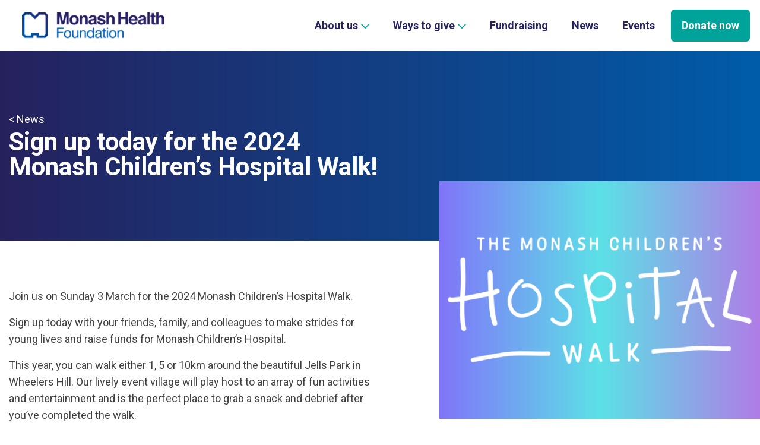

--- FILE ---
content_type: text/html; charset=UTF-8
request_url: https://monashhealthfoundation.org/sign-up-today-for-the-2024-monash-childrens-hospital-walk/
body_size: 8559
content:
<!doctype html>
<html class="no-js" lang="en-AU">
<head>
    <meta charset="UTF-8">
    <meta http-equiv="x-ua-compatible" content="ie=edge">
    <meta content="" name="description">
    <meta content="" name="keywords">
    <meta name="viewport" content="width=device-width, initial-scale=1, maximum-scale=1">

    <meta content="telephone=no" name="format-detection">
    <meta name="HandheldFriendly" content="true">
    <link href="https://fonts.googleapis.com/css2?family=Roboto:ital,wght@0,300;0,400;0,500;0,700;0,900;1,400;1,500;1,700&display=swap" rel="stylesheet">

    <title>
		Sign up today for the 2024 Monash Children&#039;s Hospital Walk! - Monash Health Foundation    </title>

    <!-- FAVICON -->
    <link rel="apple-touch-icon" sizes="180x180" href="https://monashhealthfoundation.org/wp-content/themes/monash/favicon/apple-touch-icon.png">
    <link rel="icon" type="image/png" sizes="32x32" href="https://monashhealthfoundation.org/wp-content/themes/monash/favicon/favicon-32x32.png">
    <link rel="icon" type="image/png" sizes="16x16" href="https://monashhealthfoundation.org/wp-content/themes/monash/favicon/favicon-16x16.png">
    <link rel="manifest" href="https://monashhealthfoundation.org/wp-content/themes/monash/favicon/site.webmanifest">
    <link rel="mask-icon" href="https://monashhealthfoundation.org/wp-content/themes/monash/favicon/safari-pinned-tab.svg" color="#00a39a">
    <link rel="shortcut icon" href="https://monashhealthfoundation.org/wp-content/themes/monash/favicon/favicon.ico">
    <meta name="msapplication-TileColor" content="#ffffff">
    <meta name="msapplication-config" content="https://monashhealthfoundation.org/wp-content/themes/monash/favicon/browserconfig.xml">
    <meta name="theme-color" content="#ffffff">
    <!-- /FAVICON -->

    <script>
        (function(H){H.className=H.className.replace(/\bno-js\b/,'js')})(document.documentElement)
    </script>
	<meta name='robots' content='index, follow, max-image-preview:large, max-snippet:-1, max-video-preview:-1' />

	<!-- This site is optimized with the Yoast SEO plugin v21.1 - https://yoast.com/wordpress/plugins/seo/ -->
	<link rel="canonical" href="https://monashhealthfoundation.org/sign-up-today-for-the-2024-monash-childrens-hospital-walk/" />
	<meta property="og:locale" content="en_US" />
	<meta property="og:type" content="article" />
	<meta property="og:title" content="Sign up today for the 2024 Monash Children&#039;s Hospital Walk! - Monash Health Foundation" />
	<meta property="og:description" content="Join us on Sunday 3 March for the 2024 Monash Children&#8217;s Hospital Walk.   Sign up today with your friends, family, and colleagues to make strides for young lives and raise funds for Monash Children’s Hospital.  This year, you can walk either 1, 5 or 10km around the beautiful Jells Park in Wheelers Hill. Our lively" />
	<meta property="og:url" content="https://monashhealthfoundation.org/sign-up-today-for-the-2024-monash-childrens-hospital-walk/" />
	<meta property="og:site_name" content="Monash Health Foundation" />
	<meta property="article:published_time" content="2024-01-16T01:49:31+00:00" />
	<meta property="article:modified_time" content="2024-02-23T00:16:41+00:00" />
	<meta property="og:image" content="https://monashhealthfoundation.org/wp-content/uploads/2023/04/inewstile.png" />
	<meta property="og:image:width" content="1920" />
	<meta property="og:image:height" content="1080" />
	<meta property="og:image:type" content="image/png" />
	<meta name="author" content="Bronwyn Miller" />
	<meta name="twitter:card" content="summary_large_image" />
	<meta name="twitter:label1" content="Written by" />
	<meta name="twitter:data1" content="Bronwyn Miller" />
	<meta name="twitter:label2" content="Est. reading time" />
	<meta name="twitter:data2" content="2 minutes" />
	<script type="application/ld+json" class="yoast-schema-graph">{"@context":"https://schema.org","@graph":[{"@type":"WebPage","@id":"https://monashhealthfoundation.org/sign-up-today-for-the-2024-monash-childrens-hospital-walk/","url":"https://monashhealthfoundation.org/sign-up-today-for-the-2024-monash-childrens-hospital-walk/","name":"Sign up today for the 2024 Monash Children's Hospital Walk! - Monash Health Foundation","isPartOf":{"@id":"https://monashhealthfoundation.org/#website"},"primaryImageOfPage":{"@id":"https://monashhealthfoundation.org/sign-up-today-for-the-2024-monash-childrens-hospital-walk/#primaryimage"},"image":{"@id":"https://monashhealthfoundation.org/sign-up-today-for-the-2024-monash-childrens-hospital-walk/#primaryimage"},"thumbnailUrl":"https://monashhealthfoundation.org/wp-content/uploads/2023/04/inewstile.png","datePublished":"2024-01-16T01:49:31+00:00","dateModified":"2024-02-23T00:16:41+00:00","author":{"@id":"https://monashhealthfoundation.org/#/schema/person/0d768ef984ace55f56a3a91eef104888"},"breadcrumb":{"@id":"https://monashhealthfoundation.org/sign-up-today-for-the-2024-monash-childrens-hospital-walk/#breadcrumb"},"inLanguage":"en-AU","potentialAction":[{"@type":"ReadAction","target":["https://monashhealthfoundation.org/sign-up-today-for-the-2024-monash-childrens-hospital-walk/"]}]},{"@type":"ImageObject","inLanguage":"en-AU","@id":"https://monashhealthfoundation.org/sign-up-today-for-the-2024-monash-childrens-hospital-walk/#primaryimage","url":"https://monashhealthfoundation.org/wp-content/uploads/2023/04/inewstile.png","contentUrl":"https://monashhealthfoundation.org/wp-content/uploads/2023/04/inewstile.png","width":1920,"height":1080},{"@type":"BreadcrumbList","@id":"https://monashhealthfoundation.org/sign-up-today-for-the-2024-monash-childrens-hospital-walk/#breadcrumb","itemListElement":[{"@type":"ListItem","position":1,"name":"Home","item":"https://monashhealthfoundation.org/"},{"@type":"ListItem","position":2,"name":"News","item":"https://monashhealthfoundation.org/news/"},{"@type":"ListItem","position":3,"name":"Sign up today for the 2024 Monash Children&#8217;s Hospital Walk!"}]},{"@type":"WebSite","@id":"https://monashhealthfoundation.org/#website","url":"https://monashhealthfoundation.org/","name":"Monash Health Foundation","description":"Support Monash Health, Victoria’s largest public health service.","potentialAction":[{"@type":"SearchAction","target":{"@type":"EntryPoint","urlTemplate":"https://monashhealthfoundation.org/?s={search_term_string}"},"query-input":"required name=search_term_string"}],"inLanguage":"en-AU"},{"@type":"Person","@id":"https://monashhealthfoundation.org/#/schema/person/0d768ef984ace55f56a3a91eef104888","name":"Bronwyn Miller","image":{"@type":"ImageObject","inLanguage":"en-AU","@id":"https://monashhealthfoundation.org/#/schema/person/image/","url":"https://secure.gravatar.com/avatar/e0a376faa829c4f330b9ff4e1159a4d2?s=96&d=mm&r=g","contentUrl":"https://secure.gravatar.com/avatar/e0a376faa829c4f330b9ff4e1159a4d2?s=96&d=mm&r=g","caption":"Bronwyn Miller"},"url":"https://monashhealthfoundation.org/author/bronwyn-miller/"}]}</script>
	<!-- / Yoast SEO plugin. -->


<link rel='dns-prefetch' href='//www.googletagmanager.com' />
<link rel="alternate" type="application/rss+xml" title="Monash Health Foundation &raquo; Sign up today for the 2024 Monash Children&#8217;s Hospital Walk! Comments Feed" href="https://monashhealthfoundation.org/sign-up-today-for-the-2024-monash-childrens-hospital-walk/feed/" />
<script type="text/javascript">
window._wpemojiSettings = {"baseUrl":"https:\/\/s.w.org\/images\/core\/emoji\/14.0.0\/72x72\/","ext":".png","svgUrl":"https:\/\/s.w.org\/images\/core\/emoji\/14.0.0\/svg\/","svgExt":".svg","source":{"concatemoji":"https:\/\/monashhealthfoundation.org\/wp-includes\/js\/wp-emoji-release.min.js?ver=6.1.9"}};
/*! This file is auto-generated */
!function(e,a,t){var n,r,o,i=a.createElement("canvas"),p=i.getContext&&i.getContext("2d");function s(e,t){var a=String.fromCharCode,e=(p.clearRect(0,0,i.width,i.height),p.fillText(a.apply(this,e),0,0),i.toDataURL());return p.clearRect(0,0,i.width,i.height),p.fillText(a.apply(this,t),0,0),e===i.toDataURL()}function c(e){var t=a.createElement("script");t.src=e,t.defer=t.type="text/javascript",a.getElementsByTagName("head")[0].appendChild(t)}for(o=Array("flag","emoji"),t.supports={everything:!0,everythingExceptFlag:!0},r=0;r<o.length;r++)t.supports[o[r]]=function(e){if(p&&p.fillText)switch(p.textBaseline="top",p.font="600 32px Arial",e){case"flag":return s([127987,65039,8205,9895,65039],[127987,65039,8203,9895,65039])?!1:!s([55356,56826,55356,56819],[55356,56826,8203,55356,56819])&&!s([55356,57332,56128,56423,56128,56418,56128,56421,56128,56430,56128,56423,56128,56447],[55356,57332,8203,56128,56423,8203,56128,56418,8203,56128,56421,8203,56128,56430,8203,56128,56423,8203,56128,56447]);case"emoji":return!s([129777,127995,8205,129778,127999],[129777,127995,8203,129778,127999])}return!1}(o[r]),t.supports.everything=t.supports.everything&&t.supports[o[r]],"flag"!==o[r]&&(t.supports.everythingExceptFlag=t.supports.everythingExceptFlag&&t.supports[o[r]]);t.supports.everythingExceptFlag=t.supports.everythingExceptFlag&&!t.supports.flag,t.DOMReady=!1,t.readyCallback=function(){t.DOMReady=!0},t.supports.everything||(n=function(){t.readyCallback()},a.addEventListener?(a.addEventListener("DOMContentLoaded",n,!1),e.addEventListener("load",n,!1)):(e.attachEvent("onload",n),a.attachEvent("onreadystatechange",function(){"complete"===a.readyState&&t.readyCallback()})),(e=t.source||{}).concatemoji?c(e.concatemoji):e.wpemoji&&e.twemoji&&(c(e.twemoji),c(e.wpemoji)))}(window,document,window._wpemojiSettings);
</script>
<style type="text/css">
img.wp-smiley,
img.emoji {
	display: inline !important;
	border: none !important;
	box-shadow: none !important;
	height: 1em !important;
	width: 1em !important;
	margin: 0 0.07em !important;
	vertical-align: -0.1em !important;
	background: none !important;
	padding: 0 !important;
}
</style>
	<link rel='stylesheet' id='wp-block-library-css' href='https://monashhealthfoundation.org/wp-includes/css/dist/block-library/style.min.css?ver=6.1.9' type='text/css' media='all' />
<link rel='stylesheet' id='classic-theme-styles-css' href='https://monashhealthfoundation.org/wp-includes/css/classic-themes.min.css?ver=1' type='text/css' media='all' />
<style id='global-styles-inline-css' type='text/css'>
body{--wp--preset--color--black: #000000;--wp--preset--color--cyan-bluish-gray: #abb8c3;--wp--preset--color--white: #ffffff;--wp--preset--color--pale-pink: #f78da7;--wp--preset--color--vivid-red: #cf2e2e;--wp--preset--color--luminous-vivid-orange: #ff6900;--wp--preset--color--luminous-vivid-amber: #fcb900;--wp--preset--color--light-green-cyan: #7bdcb5;--wp--preset--color--vivid-green-cyan: #00d084;--wp--preset--color--pale-cyan-blue: #8ed1fc;--wp--preset--color--vivid-cyan-blue: #0693e3;--wp--preset--color--vivid-purple: #9b51e0;--wp--preset--gradient--vivid-cyan-blue-to-vivid-purple: linear-gradient(135deg,rgba(6,147,227,1) 0%,rgb(155,81,224) 100%);--wp--preset--gradient--light-green-cyan-to-vivid-green-cyan: linear-gradient(135deg,rgb(122,220,180) 0%,rgb(0,208,130) 100%);--wp--preset--gradient--luminous-vivid-amber-to-luminous-vivid-orange: linear-gradient(135deg,rgba(252,185,0,1) 0%,rgba(255,105,0,1) 100%);--wp--preset--gradient--luminous-vivid-orange-to-vivid-red: linear-gradient(135deg,rgba(255,105,0,1) 0%,rgb(207,46,46) 100%);--wp--preset--gradient--very-light-gray-to-cyan-bluish-gray: linear-gradient(135deg,rgb(238,238,238) 0%,rgb(169,184,195) 100%);--wp--preset--gradient--cool-to-warm-spectrum: linear-gradient(135deg,rgb(74,234,220) 0%,rgb(151,120,209) 20%,rgb(207,42,186) 40%,rgb(238,44,130) 60%,rgb(251,105,98) 80%,rgb(254,248,76) 100%);--wp--preset--gradient--blush-light-purple: linear-gradient(135deg,rgb(255,206,236) 0%,rgb(152,150,240) 100%);--wp--preset--gradient--blush-bordeaux: linear-gradient(135deg,rgb(254,205,165) 0%,rgb(254,45,45) 50%,rgb(107,0,62) 100%);--wp--preset--gradient--luminous-dusk: linear-gradient(135deg,rgb(255,203,112) 0%,rgb(199,81,192) 50%,rgb(65,88,208) 100%);--wp--preset--gradient--pale-ocean: linear-gradient(135deg,rgb(255,245,203) 0%,rgb(182,227,212) 50%,rgb(51,167,181) 100%);--wp--preset--gradient--electric-grass: linear-gradient(135deg,rgb(202,248,128) 0%,rgb(113,206,126) 100%);--wp--preset--gradient--midnight: linear-gradient(135deg,rgb(2,3,129) 0%,rgb(40,116,252) 100%);--wp--preset--duotone--dark-grayscale: url('#wp-duotone-dark-grayscale');--wp--preset--duotone--grayscale: url('#wp-duotone-grayscale');--wp--preset--duotone--purple-yellow: url('#wp-duotone-purple-yellow');--wp--preset--duotone--blue-red: url('#wp-duotone-blue-red');--wp--preset--duotone--midnight: url('#wp-duotone-midnight');--wp--preset--duotone--magenta-yellow: url('#wp-duotone-magenta-yellow');--wp--preset--duotone--purple-green: url('#wp-duotone-purple-green');--wp--preset--duotone--blue-orange: url('#wp-duotone-blue-orange');--wp--preset--font-size--small: 13px;--wp--preset--font-size--medium: 20px;--wp--preset--font-size--large: 36px;--wp--preset--font-size--x-large: 42px;--wp--preset--spacing--20: 0.44rem;--wp--preset--spacing--30: 0.67rem;--wp--preset--spacing--40: 1rem;--wp--preset--spacing--50: 1.5rem;--wp--preset--spacing--60: 2.25rem;--wp--preset--spacing--70: 3.38rem;--wp--preset--spacing--80: 5.06rem;}:where(.is-layout-flex){gap: 0.5em;}body .is-layout-flow > .alignleft{float: left;margin-inline-start: 0;margin-inline-end: 2em;}body .is-layout-flow > .alignright{float: right;margin-inline-start: 2em;margin-inline-end: 0;}body .is-layout-flow > .aligncenter{margin-left: auto !important;margin-right: auto !important;}body .is-layout-constrained > .alignleft{float: left;margin-inline-start: 0;margin-inline-end: 2em;}body .is-layout-constrained > .alignright{float: right;margin-inline-start: 2em;margin-inline-end: 0;}body .is-layout-constrained > .aligncenter{margin-left: auto !important;margin-right: auto !important;}body .is-layout-constrained > :where(:not(.alignleft):not(.alignright):not(.alignfull)){max-width: var(--wp--style--global--content-size);margin-left: auto !important;margin-right: auto !important;}body .is-layout-constrained > .alignwide{max-width: var(--wp--style--global--wide-size);}body .is-layout-flex{display: flex;}body .is-layout-flex{flex-wrap: wrap;align-items: center;}body .is-layout-flex > *{margin: 0;}:where(.wp-block-columns.is-layout-flex){gap: 2em;}.has-black-color{color: var(--wp--preset--color--black) !important;}.has-cyan-bluish-gray-color{color: var(--wp--preset--color--cyan-bluish-gray) !important;}.has-white-color{color: var(--wp--preset--color--white) !important;}.has-pale-pink-color{color: var(--wp--preset--color--pale-pink) !important;}.has-vivid-red-color{color: var(--wp--preset--color--vivid-red) !important;}.has-luminous-vivid-orange-color{color: var(--wp--preset--color--luminous-vivid-orange) !important;}.has-luminous-vivid-amber-color{color: var(--wp--preset--color--luminous-vivid-amber) !important;}.has-light-green-cyan-color{color: var(--wp--preset--color--light-green-cyan) !important;}.has-vivid-green-cyan-color{color: var(--wp--preset--color--vivid-green-cyan) !important;}.has-pale-cyan-blue-color{color: var(--wp--preset--color--pale-cyan-blue) !important;}.has-vivid-cyan-blue-color{color: var(--wp--preset--color--vivid-cyan-blue) !important;}.has-vivid-purple-color{color: var(--wp--preset--color--vivid-purple) !important;}.has-black-background-color{background-color: var(--wp--preset--color--black) !important;}.has-cyan-bluish-gray-background-color{background-color: var(--wp--preset--color--cyan-bluish-gray) !important;}.has-white-background-color{background-color: var(--wp--preset--color--white) !important;}.has-pale-pink-background-color{background-color: var(--wp--preset--color--pale-pink) !important;}.has-vivid-red-background-color{background-color: var(--wp--preset--color--vivid-red) !important;}.has-luminous-vivid-orange-background-color{background-color: var(--wp--preset--color--luminous-vivid-orange) !important;}.has-luminous-vivid-amber-background-color{background-color: var(--wp--preset--color--luminous-vivid-amber) !important;}.has-light-green-cyan-background-color{background-color: var(--wp--preset--color--light-green-cyan) !important;}.has-vivid-green-cyan-background-color{background-color: var(--wp--preset--color--vivid-green-cyan) !important;}.has-pale-cyan-blue-background-color{background-color: var(--wp--preset--color--pale-cyan-blue) !important;}.has-vivid-cyan-blue-background-color{background-color: var(--wp--preset--color--vivid-cyan-blue) !important;}.has-vivid-purple-background-color{background-color: var(--wp--preset--color--vivid-purple) !important;}.has-black-border-color{border-color: var(--wp--preset--color--black) !important;}.has-cyan-bluish-gray-border-color{border-color: var(--wp--preset--color--cyan-bluish-gray) !important;}.has-white-border-color{border-color: var(--wp--preset--color--white) !important;}.has-pale-pink-border-color{border-color: var(--wp--preset--color--pale-pink) !important;}.has-vivid-red-border-color{border-color: var(--wp--preset--color--vivid-red) !important;}.has-luminous-vivid-orange-border-color{border-color: var(--wp--preset--color--luminous-vivid-orange) !important;}.has-luminous-vivid-amber-border-color{border-color: var(--wp--preset--color--luminous-vivid-amber) !important;}.has-light-green-cyan-border-color{border-color: var(--wp--preset--color--light-green-cyan) !important;}.has-vivid-green-cyan-border-color{border-color: var(--wp--preset--color--vivid-green-cyan) !important;}.has-pale-cyan-blue-border-color{border-color: var(--wp--preset--color--pale-cyan-blue) !important;}.has-vivid-cyan-blue-border-color{border-color: var(--wp--preset--color--vivid-cyan-blue) !important;}.has-vivid-purple-border-color{border-color: var(--wp--preset--color--vivid-purple) !important;}.has-vivid-cyan-blue-to-vivid-purple-gradient-background{background: var(--wp--preset--gradient--vivid-cyan-blue-to-vivid-purple) !important;}.has-light-green-cyan-to-vivid-green-cyan-gradient-background{background: var(--wp--preset--gradient--light-green-cyan-to-vivid-green-cyan) !important;}.has-luminous-vivid-amber-to-luminous-vivid-orange-gradient-background{background: var(--wp--preset--gradient--luminous-vivid-amber-to-luminous-vivid-orange) !important;}.has-luminous-vivid-orange-to-vivid-red-gradient-background{background: var(--wp--preset--gradient--luminous-vivid-orange-to-vivid-red) !important;}.has-very-light-gray-to-cyan-bluish-gray-gradient-background{background: var(--wp--preset--gradient--very-light-gray-to-cyan-bluish-gray) !important;}.has-cool-to-warm-spectrum-gradient-background{background: var(--wp--preset--gradient--cool-to-warm-spectrum) !important;}.has-blush-light-purple-gradient-background{background: var(--wp--preset--gradient--blush-light-purple) !important;}.has-blush-bordeaux-gradient-background{background: var(--wp--preset--gradient--blush-bordeaux) !important;}.has-luminous-dusk-gradient-background{background: var(--wp--preset--gradient--luminous-dusk) !important;}.has-pale-ocean-gradient-background{background: var(--wp--preset--gradient--pale-ocean) !important;}.has-electric-grass-gradient-background{background: var(--wp--preset--gradient--electric-grass) !important;}.has-midnight-gradient-background{background: var(--wp--preset--gradient--midnight) !important;}.has-small-font-size{font-size: var(--wp--preset--font-size--small) !important;}.has-medium-font-size{font-size: var(--wp--preset--font-size--medium) !important;}.has-large-font-size{font-size: var(--wp--preset--font-size--large) !important;}.has-x-large-font-size{font-size: var(--wp--preset--font-size--x-large) !important;}
.wp-block-navigation a:where(:not(.wp-element-button)){color: inherit;}
:where(.wp-block-columns.is-layout-flex){gap: 2em;}
.wp-block-pullquote{font-size: 1.5em;line-height: 1.6;}
</style>
<link rel='stylesheet' id='main-css' href='https://monashhealthfoundation.org/wp-content/themes/monash/static/css/main.css?ver=203094671' type='text/css' media='all' />
<link rel='stylesheet' id='style-css' href='https://monashhealthfoundation.org/wp-content/themes/monash/style.css?ver=203094671' type='text/css' media='all' />
<script type='text/javascript' src='https://monashhealthfoundation.org/wp-includes/js/jquery/jquery.min.js?ver=3.6.1' id='jquery-core-js'></script>
<script type='text/javascript' src='https://monashhealthfoundation.org/wp-includes/js/jquery/jquery-migrate.min.js?ver=3.3.2' id='jquery-migrate-js'></script>

<!-- Google tag (gtag.js) snippet added by Site Kit -->

<!-- Google Analytics snippet added by Site Kit -->
<script type='text/javascript' src='https://www.googletagmanager.com/gtag/js?id=G-59D8PMRTW0' id='google_gtagjs-js' async></script>
<script type='text/javascript' id='google_gtagjs-js-after'>
window.dataLayer = window.dataLayer || [];function gtag(){dataLayer.push(arguments);}
gtag("set","linker",{"domains":["monashhealthfoundation.org"]});
gtag("js", new Date());
gtag("set", "developer_id.dZTNiMT", true);
gtag("config", "G-59D8PMRTW0");
</script>

<!-- End Google tag (gtag.js) snippet added by Site Kit -->
<link rel="https://api.w.org/" href="https://monashhealthfoundation.org/wp-json/" /><link rel="alternate" type="application/json" href="https://monashhealthfoundation.org/wp-json/wp/v2/posts/2659" /><link rel="EditURI" type="application/rsd+xml" title="RSD" href="https://monashhealthfoundation.org/xmlrpc.php?rsd" />
<link rel="wlwmanifest" type="application/wlwmanifest+xml" href="https://monashhealthfoundation.org/wp-includes/wlwmanifest.xml" />
<meta name="generator" content="WordPress 6.1.9" />
<link rel='shortlink' href='https://monashhealthfoundation.org/?p=2659' />
<link rel="alternate" type="application/json+oembed" href="https://monashhealthfoundation.org/wp-json/oembed/1.0/embed?url=https%3A%2F%2Fmonashhealthfoundation.org%2Fsign-up-today-for-the-2024-monash-childrens-hospital-walk%2F" />
<link rel="alternate" type="text/xml+oembed" href="https://monashhealthfoundation.org/wp-json/oembed/1.0/embed?url=https%3A%2F%2Fmonashhealthfoundation.org%2Fsign-up-today-for-the-2024-monash-childrens-hospital-walk%2F&#038;format=xml" />
<meta name="generator" content="Site Kit by Google 1.140.0" />
<!-- Google Tag Manager snippet added by Site Kit -->
<script type="text/javascript">
			( function( w, d, s, l, i ) {
				w[l] = w[l] || [];
				w[l].push( {'gtm.start': new Date().getTime(), event: 'gtm.js'} );
				var f = d.getElementsByTagName( s )[0],
					j = d.createElement( s ), dl = l != 'dataLayer' ? '&l=' + l : '';
				j.async = true;
				j.src = 'https://www.googletagmanager.com/gtm.js?id=' + i + dl;
				f.parentNode.insertBefore( j, f );
			} )( window, document, 'script', 'dataLayer', 'GTM-NCF5CCF' );
			
</script>

<!-- End Google Tag Manager snippet added by Site Kit -->
<script type="text/javascript">(function(o){var b="https://turboeagle.co/anywhere/",t="8efe623f63864c768da43af12b3cd4611018db32a6ae4f749dac9c7bf8b376a0",a=window.AutopilotAnywhere={_runQueue:[],run:function(){this._runQueue.push(arguments);}},c=encodeURIComponent,s="SCRIPT",d=document,l=d.getElementsByTagName(s)[0],p="t="+c(d.title||"")+"&u="+c(d.location.href||"")+"&r="+c(d.referrer||""),j="text/javascript",z,y;if(!window.Autopilot) window.Autopilot=a;if(o.app) p="devmode=true&"+p;z=function(src,asy){var e=d.createElement(s);e.src=src;e.type=j;e.async=asy;l.parentNode.insertBefore(e,l);};y=function(){z(b+t+'?'+p,true);};if(window.attachEvent){window.attachEvent("onload",y);}else{window.addEventListener("load",y,false);}})({});</script></head>

<body class="post-template-default single single-post postid-2659 single-format-standard">

	<div class="wrapper">
        <header class="header">
                        <div class="container">
                <div class="header-inner">
                    <a href="https://monashhealthfoundation.org/" class="logo">
                        <img width="240" height="85" src="https://monashhealthfoundation.org/wp-content/uploads/2020/09/logo-1-240x85.png" class="attachment-logo-width size-logo-width" alt="" decoding="async" loading="lazy" srcset="https://monashhealthfoundation.org/wp-content/uploads/2020/09/logo-1-240x85.png 240w, https://monashhealthfoundation.org/wp-content/uploads/2020/09/logo-1-179x63.png 179w, https://monashhealthfoundation.org/wp-content/uploads/2020/09/logo-1.png 257w" sizes="(max-width: 240px) 100vw, 240px" />                    </a>
                    <a href="#" class="header-toggle js-toggle">
                        <span></span>
                        <span></span>
                        <span></span>
                    </a>
                    <div class="header-navigation" id="nav-mobile">
                        <!-- MENU -->
                        <ul id="menu-main-navigation" class="navigation"><li id="menu-item-31" class="menu-item menu-item-type-post_type menu-item-object-page menu-item-has-children menu-item-31"><a href="https://monashhealthfoundation.org/about-us/">About us</a>
<ul class="sub-menu">
	<li id="menu-item-782" class="menu-item menu-item-type-post_type menu-item-object-page menu-item-782"><a href="https://monashhealthfoundation.org/about-us/about-monash-health/">About Monash Health</a></li>
	<li id="menu-item-660" class="menu-item menu-item-type-post_type menu-item-object-page menu-item-660"><a href="https://monashhealthfoundation.org/the-foundation-team/">The Foundation team</a></li>
	<li id="menu-item-33" class="menu-item menu-item-type-post_type menu-item-object-page menu-item-33"><a href="https://monashhealthfoundation.org/publications/">Publications</a></li>
	<li id="menu-item-2982" class="menu-item menu-item-type-post_type menu-item-object-page menu-item-2982"><a href="https://monashhealthfoundation.org/about-us/our-supporters/">Our supporters</a></li>
	<li id="menu-item-852" class="menu-item menu-item-type-post_type menu-item-object-page menu-item-852"><a href="https://monashhealthfoundation.org/about-us/career-opportunities/">Career opportunities</a></li>
</ul>
</li>
<li id="menu-item-30" class="menu-item menu-item-type-post_type menu-item-object-page menu-item-has-children menu-item-30"><a href="https://monashhealthfoundation.org/ways-to-give/">Ways to give</a>
<ul class="sub-menu">
	<li id="menu-item-301" class="menu-item menu-item-type-post_type menu-item-object-ways_to_give menu-item-301"><a href="https://monashhealthfoundation.org/ways_to_give/annual-giving-campaigns/">Annual Giving campaigns</a></li>
	<li id="menu-item-297" class="menu-item menu-item-type-post_type menu-item-object-ways_to_give menu-item-297"><a href="https://monashhealthfoundation.org/ways_to_give/regular-giving/">Regular Giving</a></li>
	<li id="menu-item-298" class="menu-item menu-item-type-post_type menu-item-object-ways_to_give menu-item-298"><a href="https://monashhealthfoundation.org/ways_to_give/give-in-memory/">Gifts in memory</a></li>
	<li id="menu-item-299" class="menu-item menu-item-type-post_type menu-item-object-ways_to_give menu-item-299"><a href="https://monashhealthfoundation.org/ways_to_give/give-in-wills/">Gifts in Wills</a></li>
	<li id="menu-item-3094" class="menu-item menu-item-type-custom menu-item-object-custom menu-item-3094"><a href="https://monashhealthfoundation.org/ways_to_give/writing-your-will/">Writing your Will</a></li>
	<li id="menu-item-300" class="menu-item menu-item-type-post_type menu-item-object-ways_to_give menu-item-300"><a href="https://monashhealthfoundation.org/ways_to_give/give-in-celebration/">Gifts in celebration</a></li>
	<li id="menu-item-492" class="menu-item menu-item-type-post_type menu-item-object-ways_to_give menu-item-492"><a href="https://monashhealthfoundation.org/ways_to_give/corporate-support/">Corporate support</a></li>
	<li id="menu-item-661" class="menu-item menu-item-type-post_type menu-item-object-ways_to_give menu-item-661"><a href="https://monashhealthfoundation.org/ways_to_give/major-gifts/">Major gifts</a></li>
	<li id="menu-item-302" class="menu-item menu-item-type-post_type menu-item-object-ways_to_give menu-item-302"><a href="https://monashhealthfoundation.org/ways_to_give/volunteer/">Volunteer</a></li>
	<li id="menu-item-303" class="menu-item menu-item-type-post_type menu-item-object-ways_to_give menu-item-303"><a href="https://monashhealthfoundation.org/ways_to_give/workplace-giving/">iGive (Workplace giving)</a></li>
	<li id="menu-item-304" class="menu-item menu-item-type-post_type menu-item-object-ways_to_give menu-item-304"><a href="https://monashhealthfoundation.org/ways_to_give/employee-giving/">Employee giving</a></li>
</ul>
</li>
<li id="menu-item-29" class="menu-item menu-item-type-post_type menu-item-object-page menu-item-29"><a href="https://monashhealthfoundation.org/ways-to-fundraise/">Fundraising</a></li>
<li id="menu-item-32" class="menu-item menu-item-type-post_type menu-item-object-page current_page_parent menu-item-32"><a href="https://monashhealthfoundation.org/news/">News</a></li>
<li id="menu-item-28" class="menu-item menu-item-type-post_type menu-item-object-page menu-item-28"><a href="https://monashhealthfoundation.org/events/">Events</a></li>
<li id="menu-item-34" class="header-btn menu-item menu-item-type-custom menu-item-object-custom menu-item-34"><a href="https://monashhealthfoundation.org/donate/">Donate now</a></li>
</ul>                        <!-- /MENU -->
                    </div>

                </div>
            </div>
            
        </header>
<main class="main main-single">
                        <div class="hero hero-page">
                <div class="container">
                                        <div class="hero-inner" style="background-image: url('');">
                        <div class="hero-body">
                            <a href="javascript:history.back()" class="hero-back-link">
                                &lt; News                            </a>
                            <h1 class="hero-title">
                                Sign up today for the 2024 Monash Children&#8217;s Hospital Walk!                            </h1>
                        </div>
                        <!--
                        <div class="hero-image">
                                                    </div> -->
                    </div>
                </div>
            </div>
           <div class="page-content">
               <div class="container">
                   <div class="page-inner page-inner-thumb">
                        <div class="post-body">
                            <p><span data-contrast="none">Join us on Sunday 3 March for the 2024 Monash Children&#8217;s Hospital Walk. </span><span data-ccp-props="{&quot;134233117&quot;:false,&quot;134233118&quot;:false,&quot;201341983&quot;:0,&quot;335551550&quot;:1,&quot;335551620&quot;:1,&quot;335559738&quot;:0,&quot;335559739&quot;:0,&quot;335559740&quot;:259}"> </span></p>
<p><span data-contrast="none">Sign up today with your friends, family, and colleagues to make strides for young lives and raise funds for Monash Children’s Hospital.</span><span data-ccp-props="{&quot;134233117&quot;:false,&quot;134233118&quot;:false,&quot;201341983&quot;:0,&quot;335551550&quot;:1,&quot;335551620&quot;:1,&quot;335559738&quot;:0,&quot;335559739&quot;:0,&quot;335559740&quot;:259}"> </span></p>
<p><span data-contrast="none">This year, you can walk either 1, 5 or 10km around the beautiful Jells Park in Wheelers Hill. Our lively event village will play host to an array of fun activities and entertainment and is the perfect place to grab a snack and debrief after you’ve completed the walk.</span><span data-ccp-props="{&quot;134233117&quot;:false,&quot;134233118&quot;:false,&quot;201341983&quot;:0,&quot;335551550&quot;:1,&quot;335551620&quot;:1,&quot;335559738&quot;:0,&quot;335559739&quot;:0,&quot;335559740&quot;:259}"> </span></p>
<p><span data-contrast="none">All funds raised at the event will be helping to support pediatric Kidney Health patients and their families. Kidney Disorders and other related health conditions can be incredibly challenging not only physically, but on the mental and emotional health of patients and their carers. </span><span data-ccp-props="{&quot;134233117&quot;:false,&quot;134233118&quot;:false,&quot;201341983&quot;:0,&quot;335551550&quot;:1,&quot;335551620&quot;:1,&quot;335559738&quot;:0,&quot;335559739&quot;:0,&quot;335559740&quot;:259}"> </span></p>
<p><span data-contrast="none">Our aim in 2024 is to shine a light on and assist in easing the burden these patients and their families face as they navigate the complexity of dialysis treatments, transplant surgeries and other often life-saving procedures.</span><span data-ccp-props="{&quot;134233117&quot;:false,&quot;134233118&quot;:false,&quot;201341983&quot;:0,&quot;335551550&quot;:1,&quot;335551620&quot;:1,&quot;335559738&quot;:0,&quot;335559739&quot;:0,&quot;335559740&quot;:259}"> </span></p>
<p><b><i><span data-contrast="none">Registrations are open NOW! </span></i></b><span data-contrast="none">Head over to </span><a href="http://www.mchwalk.com.au/"><span data-contrast="none">www.mchwalk.com.au,</span></a><span data-contrast="auto"> sign up and start fundraising for some very special kids and their families. </span><span data-ccp-props="{&quot;134233117&quot;:false,&quot;134233118&quot;:false,&quot;201341983&quot;:0,&quot;335551550&quot;:1,&quot;335551620&quot;:1,&quot;335559738&quot;:0,&quot;335559739&quot;:0,&quot;335559740&quot;:259}"> </span></p>
<p><span data-contrast="auto">We can’t wait to see you at the 2024 MCH Walk!</span><span data-ccp-props="{&quot;134233117&quot;:false,&quot;134233118&quot;:false,&quot;201341983&quot;:0,&quot;335551550&quot;:1,&quot;335551620&quot;:1,&quot;335559738&quot;:0,&quot;335559739&quot;:0,&quot;335559740&quot;:259}"> </span></p>
<p><span data-contrast="none">Should you have any questions, please contact </span><a href="mailto:mchwalk@monashhealth.org"><span data-contrast="none">mchwalk@monashhealth.org</span></a><span data-ccp-props="{&quot;134233117&quot;:false,&quot;134233118&quot;:false,&quot;201341983&quot;:0,&quot;335551550&quot;:1,&quot;335551620&quot;:1,&quot;335559685&quot;:0,&quot;335559737&quot;:0,&quot;335559738&quot;:0,&quot;335559739&quot;:0,&quot;335559740&quot;:259}"> </span></p>
<p><img decoding="async" class="alignnone wp-image-2395 size-full" src="https://monashhealthfoundation.org/wp-content/uploads/2023/05/Monash-Health-Fun-Run-07-May-2023-0D2A9412.png" alt="" width="840" height="560" srcset="https://monashhealthfoundation.org/wp-content/uploads/2023/05/Monash-Health-Fun-Run-07-May-2023-0D2A9412.png 840w, https://monashhealthfoundation.org/wp-content/uploads/2023/05/Monash-Health-Fun-Run-07-May-2023-0D2A9412-300x200.png 300w, https://monashhealthfoundation.org/wp-content/uploads/2023/05/Monash-Health-Fun-Run-07-May-2023-0D2A9412-768x512.png 768w, https://monashhealthfoundation.org/wp-content/uploads/2023/05/Monash-Health-Fun-Run-07-May-2023-0D2A9412-608x405.png 608w, https://monashhealthfoundation.org/wp-content/uploads/2023/05/Monash-Health-Fun-Run-07-May-2023-0D2A9412-837x558.png 837w, https://monashhealthfoundation.org/wp-content/uploads/2023/05/Monash-Health-Fun-Run-07-May-2023-0D2A9412-577x385.png 577w, https://monashhealthfoundation.org/wp-content/uploads/2023/05/Monash-Health-Fun-Run-07-May-2023-0D2A9412-384x256.png 384w, https://monashhealthfoundation.org/wp-content/uploads/2023/05/Monash-Health-Fun-Run-07-May-2023-0D2A9412-179x119.png 179w, https://monashhealthfoundation.org/wp-content/uploads/2023/05/Monash-Health-Fun-Run-07-May-2023-0D2A9412-128x85.png 128w" sizes="(max-width: 840px) 100vw, 840px" /></p>
<p><strong>Thank you to our generous sponsors</strong></p>
<p><img decoding="async" loading="lazy" class="alignnone wp-image-2705 size-large" src="https://monashhealthfoundation.org/wp-content/uploads/2024/01/Slide1-1024x576.jpg" alt="" width="1024" height="576" srcset="https://monashhealthfoundation.org/wp-content/uploads/2024/01/Slide1-1024x576.jpg 1024w, https://monashhealthfoundation.org/wp-content/uploads/2024/01/Slide1-300x169.jpg 300w, https://monashhealthfoundation.org/wp-content/uploads/2024/01/Slide1-768x432.jpg 768w, https://monashhealthfoundation.org/wp-content/uploads/2024/01/Slide1-608x342.jpg 608w, https://monashhealthfoundation.org/wp-content/uploads/2024/01/Slide1-837x471.jpg 837w, https://monashhealthfoundation.org/wp-content/uploads/2024/01/Slide1-577x325.jpg 577w, https://monashhealthfoundation.org/wp-content/uploads/2024/01/Slide1-384x216.jpg 384w, https://monashhealthfoundation.org/wp-content/uploads/2024/01/Slide1-179x101.jpg 179w, https://monashhealthfoundation.org/wp-content/uploads/2024/01/Slide1-151x85.jpg 151w, https://monashhealthfoundation.org/wp-content/uploads/2024/01/Slide1.jpg 1280w" sizes="(max-width: 1024px) 100vw, 1024px" /></p>
<p>&nbsp;</p>

                                                        <div class="post-date">
                                <b>Posted</b>
                                at                                <b>12:49pm</b>
                                on                                <b>16 January, 2024</b>
                                by                                <b>Bronwyn Miller</b>
                            </div>
                        </div>
                                                    <div class="post-thumbnail">
                                <img width="1920" height="1080" src="https://monashhealthfoundation.org/wp-content/uploads/2023/04/inewstile.png" class="attachment-full-width size-full-width wp-post-image" alt="" decoding="async" loading="lazy" srcset="https://monashhealthfoundation.org/wp-content/uploads/2023/04/inewstile.png 1920w, https://monashhealthfoundation.org/wp-content/uploads/2023/04/inewstile-300x169.png 300w, https://monashhealthfoundation.org/wp-content/uploads/2023/04/inewstile-1024x576.png 1024w, https://monashhealthfoundation.org/wp-content/uploads/2023/04/inewstile-768x432.png 768w, https://monashhealthfoundation.org/wp-content/uploads/2023/04/inewstile-1536x864.png 1536w, https://monashhealthfoundation.org/wp-content/uploads/2023/04/inewstile-608x342.png 608w, https://monashhealthfoundation.org/wp-content/uploads/2023/04/inewstile-837x471.png 837w, https://monashhealthfoundation.org/wp-content/uploads/2023/04/inewstile-577x325.png 577w, https://monashhealthfoundation.org/wp-content/uploads/2023/04/inewstile-384x216.png 384w, https://monashhealthfoundation.org/wp-content/uploads/2023/04/inewstile-179x101.png 179w, https://monashhealthfoundation.org/wp-content/uploads/2023/04/inewstile-151x85.png 151w" sizes="(max-width: 1920px) 100vw, 1920px" />                            </div>
                                           </div>
               </div>
           </div>
            </main>

	
 			<footer class="footer">
				<div class="container">
					<div class="footer-inner">
						<div class="footer-col">
															<a href="https://monashhealthfoundation.org/" class="footer-logo">
									<img width="243" height="45" src="https://monashhealthfoundation.org/wp-content/uploads/2020/08/logo-footer.svg" class="attachment-logo-width size-logo-width" alt="" decoding="async" loading="lazy" />								</a>
														<a href="https://grassrootz.com/" class="footer-logo-external" target="_blank">
								<img src="https://monashhealthfoundation.org/wp-content/themes/monash/static/img/grassrootz.svg" alt="">
							</a>
						</div>
						<div class="footer-col">
															<div class="footer-info">
									<h6 class="p1"><span class="s1">Contact us</span></h6>
<p class="p1"><span class="s1">Email: <a href="mailto:foundation@monashhealth.org">foundation@monashhealth.org</a></span></p>
<p class="p1"><span class="s1">Phone: (03) 9594 2700</span></p>
<p>&nbsp;</p>
<h6 class="p1"><span class="s1">Visit us</span></h6>
<p class="p1"><span class="s1">Monash Health Foundation</span></p>
<p class="p1"><span class="s1">Monash Medical Centre</span></p>
<p class="p1"><span class="s1">246 Clayton Road</span></p>
<p class="p1"><span class="s1">Clayton VIC 3168</span></p>
<p>&nbsp;</p>
<h6 class="p1"><span class="s1">Mailing Address</span></h6>
<p class="p1"><span class="s1">Locked bag 29, Clayton South VIC 3169</span></p>
<p class="p1"><a href="https://monashhealthfoundation.org/privacy/" target="_blank" rel="noopener">Privacy</a> | <a href="https://monashhealthfoundation.org/information-security/">Information Security</a> | <a href="https://monashhealthfoundation.org/676-2/">Refunds</a></p>
								</div>
							
							<!-- MENU -->
							                        <!-- /MENU -->
						</div>
						<div class="footer-col">
							<div class="footer-subscribe">
									<h6 class="footer-title">
										Sign up to receive email updates
									</h6>
								<div class="subscribe">
									<p>
										<a href="https://www.tfaforms.com/5195564">Complete our email subscription form</a>
									</p>
								</div>
							</div>
							<div class="footer-social">
																	<h6 class="footer-title">
										Follow Monash Health									</h6>
																									<ul class="social-list">
																																<li>
												<a href="https://www.facebook.com/MonashHealth/" target="_blank">
													<img src="https://monashhealthfoundation.org/wp-content/uploads/2020/08/facebook.svg" alt="" class="style-svg">
												</a>
											</li>
																																<li>
												<a href="https://www.instagram.com/monash_health" target="_blank">
													<img src="https://monashhealthfoundation.org/wp-content/uploads/2020/08/instagram-1.svg" alt="" class="style-svg">
												</a>
											</li>
																																<li>
												<a href="https://twitter.com/monashhealth" target="_blank">
													<img src="https://monashhealthfoundation.org/wp-content/uploads/2020/08/twitter.svg" alt="" class="style-svg">
												</a>
											</li>
																																<li>
												<a href="https://www.linkedin.com/company/monash-health/" target="_blank">
													<img src="https://monashhealthfoundation.org/wp-content/uploads/2020/08/linkedin.svg" alt="" class="style-svg">
												</a>
											</li>
																			</ul>
																									<p class="footer-note">
										Donations of $2 or more to Monash Health are tax-deductible.  All transactions are in Australian dollars.  ABN 82 142 080 338 									</p>
															</div>
							
						</div>
					</div>
				</div>
			</footer>
					<!-- Google Tag Manager (noscript) snippet added by Site Kit -->
		<noscript>
			<iframe src="https://www.googletagmanager.com/ns.html?id=GTM-NCF5CCF" height="0" width="0" style="display:none;visibility:hidden"></iframe>
		</noscript>
		<!-- End Google Tag Manager (noscript) snippet added by Site Kit -->
		<script type='text/javascript' src='https://monashhealthfoundation.org/wp-content/themes/monash/static/js/main.js?ver=203094671' id='scripts-js'></script>
		</div> <!-- end wrapper -->
    </body>
</html>


--- FILE ---
content_type: text/css
request_url: https://monashhealthfoundation.org/wp-content/themes/monash/static/css/main.css?ver=203094671
body_size: 7105
content:
*,
*::before,
*::after {
  box-sizing: border-box; }

html {
  font-family: sans-serif;
  line-height: 1.15;
  -webkit-text-size-adjust: 100%;
  -webkit-tap-highlight-color: rgba(0, 0, 0, 0); }

article, aside, figcaption, figure, footer, header, hgroup, main, nav, section {
  display: block; }

body {
  margin: 0;
  font-family: -apple-system, BlinkMacSystemFont, "Segoe UI", Roboto, "Helvetica Neue", Arial, "Noto Sans", sans-serif, "Apple Color Emoji", "Segoe UI Emoji", "Segoe UI Symbol", "Noto Color Emoji";
  font-size: 1rem;
  font-weight: 400;
  line-height: 1.5;
  color: #212529;
  text-align: left;
  background-color: #fff; }

[tabindex="-1"]:focus:not(:focus-visible) {
  outline: 0 !important; }

hr {
  box-sizing: content-box;
  height: 0;
  overflow: visible; }

h1, h2, h3, h4, h5, h6 {
  margin-top: 0;
  margin-bottom: 0.5rem; }

p {
  margin-top: 0;
  margin-bottom: 1rem; }

abbr[title],
abbr[data-original-title] {
  text-decoration: underline;
  text-decoration: underline dotted;
  cursor: help;
  border-bottom: 0;
  text-decoration-skip-ink: none; }

address {
  margin-bottom: 1rem;
  font-style: normal;
  line-height: inherit; }

ol,
ul,
dl {
  margin-top: 0;
  margin-bottom: 1rem; }

ol ol,
ul ul,
ol ul,
ul ol {
  margin-bottom: 0; }

dt {
  font-weight: 700; }

dd {
  margin-bottom: .5rem;
  margin-left: 0; }

blockquote {
  margin: 0 0 1rem; }

b,
strong {
  font-weight: bolder; }

small {
  font-size: 80%; }

sub,
sup {
  position: relative;
  font-size: 75%;
  line-height: 0;
  vertical-align: baseline; }

sub {
  bottom: -.25em; }

sup {
  top: -.5em; }

a {
  color: #007bff;
  text-decoration: none;
  background-color: transparent; }
  a:hover {
    color: #0056b3;
    text-decoration: underline; }

a:not([href]):not([class]) {
  color: inherit;
  text-decoration: none; }
  a:not([href]):not([class]):hover {
    color: inherit;
    text-decoration: none; }

pre,
code,
kbd,
samp {
  font-family: SFMono-Regular, Menlo, Monaco, Consolas, "Liberation Mono", "Courier New", monospace;
  font-size: 1em; }

pre {
  margin-top: 0;
  margin-bottom: 1rem;
  overflow: auto;
  -ms-overflow-style: scrollbar; }

figure {
  margin: 0 0 1rem; }

img {
  vertical-align: middle;
  border-style: none; }

svg {
  overflow: hidden;
  vertical-align: middle; }

table {
  border-collapse: collapse; }

caption {
  padding-top: 0.75rem;
  padding-bottom: 0.75rem;
  color: #6c757d;
  text-align: left;
  caption-side: bottom; }

th {
  text-align: inherit; }

label {
  display: inline-block;
  margin-bottom: 0.5rem; }

button {
  border-radius: 0; }

button:focus {
  outline: 1px dotted;
  outline: 5px auto -webkit-focus-ring-color; }

input,
button,
select,
optgroup,
textarea {
  margin: 0;
  font-family: inherit;
  font-size: inherit;
  line-height: inherit; }

button,
input {
  overflow: visible; }

button,
select {
  text-transform: none; }

[role="button"] {
  cursor: pointer; }

select {
  word-wrap: normal; }

button,
[type="button"],
[type="reset"],
[type="submit"] {
  -webkit-appearance: button; }

button:not(:disabled),
[type="button"]:not(:disabled),
[type="reset"]:not(:disabled),
[type="submit"]:not(:disabled) {
  cursor: pointer; }

button::-moz-focus-inner,
[type="button"]::-moz-focus-inner,
[type="reset"]::-moz-focus-inner,
[type="submit"]::-moz-focus-inner {
  padding: 0;
  border-style: none; }

input[type="radio"],
input[type="checkbox"] {
  box-sizing: border-box;
  padding: 0; }

textarea {
  overflow: auto;
  resize: vertical; }

fieldset {
  min-width: 0;
  padding: 0;
  margin: 0;
  border: 0; }

legend {
  display: block;
  width: 100%;
  max-width: 100%;
  padding: 0;
  margin-bottom: .5rem;
  font-size: 1.5rem;
  line-height: inherit;
  color: inherit;
  white-space: normal; }

progress {
  vertical-align: baseline; }

[type="number"]::-webkit-inner-spin-button,
[type="number"]::-webkit-outer-spin-button {
  height: auto; }

[type="search"] {
  outline-offset: -2px;
  -webkit-appearance: none; }

[type="search"]::-webkit-search-decoration {
  -webkit-appearance: none; }

::-webkit-file-upload-button {
  font: inherit;
  -webkit-appearance: button; }

output {
  display: inline-block; }

summary {
  display: list-item;
  cursor: pointer; }

template {
  display: none; }

[hidden] {
  display: none !important; }

.fade {
  transition: opacity 0.15s linear; }
  @media (prefers-reduced-motion: reduce) {
    .fade {
      transition: none; } }
  .fade:not(.show) {
    opacity: 0; }

.collapse:not(.show) {
  display: none; }

.collapsing {
  position: relative;
  height: 0;
  overflow: hidden;
  transition: height 0.35s ease; }
  @media (prefers-reduced-motion: reduce) {
    .collapsing {
      transition: none; } }

.embed-responsive {
  position: relative;
  display: block;
  width: 100%;
  padding: 0;
  overflow: hidden; }
  .embed-responsive::before {
    display: block;
    content: ""; }
  .embed-responsive .embed-responsive-item,
  .embed-responsive iframe,
  .embed-responsive embed,
  .embed-responsive object,
  .embed-responsive video {
    position: absolute;
    top: 0;
    bottom: 0;
    left: 0;
    width: 100%;
    height: 100%;
    border: 0; }

.embed-responsive-21by9::before {
  padding-top: 42.85714%; }

.embed-responsive-16by9::before {
  padding-top: 56.25%; }

.embed-responsive-4by3::before {
  padding-top: 75%; }

.embed-responsive-1by1::before {
  padding-top: 100%; }

/* Slider */
.slick-slider {
  position: relative;
  display: block;
  box-sizing: border-box;
  -webkit-touch-callout: none;
  -webkit-user-select: none;
  -khtml-user-select: none;
  -moz-user-select: none;
  -ms-user-select: none;
  user-select: none;
  -ms-touch-action: pan-y;
  touch-action: pan-y;
  -webkit-tap-highlight-color: transparent; }

.slick-list {
  position: relative;
  overflow: hidden;
  display: block;
  margin: 0;
  padding: 0; }
  .slick-list:focus {
    outline: none; }
  .slick-list.dragging {
    cursor: pointer;
    cursor: hand; }

.slick-slider .slick-track,
.slick-slider .slick-list {
  -webkit-transform: translate3d(0, 0, 0);
  -moz-transform: translate3d(0, 0, 0);
  -ms-transform: translate3d(0, 0, 0);
  -o-transform: translate3d(0, 0, 0);
  transform: translate3d(0, 0, 0); }

.slick-track {
  position: relative;
  left: 0;
  top: 0;
  display: block;
  margin-left: auto;
  margin-right: auto; }
  .slick-track:before, .slick-track:after {
    content: "";
    display: table; }
  .slick-track:after {
    clear: both; }
  .slick-loading .slick-track {
    visibility: hidden; }

.slick-slide {
  float: left;
  height: 100%;
  min-height: 1px;
  display: none; }
  [dir="rtl"] .slick-slide {
    float: right; }
  .slick-slide img {
    display: block; }
  .slick-slide.slick-loading img {
    display: none; }
  .slick-slide.dragging img {
    pointer-events: none; }
  .slick-initialized .slick-slide {
    display: block; }
  .slick-loading .slick-slide {
    visibility: hidden; }
  .slick-vertical .slick-slide {
    display: block;
    height: auto;
    border: 1px solid transparent; }

.slick-arrow.slick-hidden {
  display: none; }

/*!
 * Bootstrap Grid v4.0.0-beta.3 (https://getbootstrap.com)
 * Copyright 2011-2017 The Bootstrap Authors
 * Copyright 2011-2017 Twitter, Inc.
 * Licensed under MIT (https://github.com/twbs/bootstrap/blob/master/LICENSE)
 */
@-ms-viewport {
  width: device-width; }

html {
  box-sizing: border-box;
  -ms-overflow-style: scrollbar; }

*,
*::before,
*::after {
  box-sizing: inherit; }

.container {
  width: 100%;
  padding-right: 15px;
  padding-left: 15px;
  margin-right: auto;
  margin-left: auto; }
  @media (min-width: 1300px) {
    .container {
      max-width: 1260px; } }

.container-fluid {
  width: 100%;
  padding-right: 15px;
  padding-left: 15px;
  margin-right: auto;
  margin-left: auto; }

h1, .h1 {
  font-weight: 700;
  font-size: 60px;
  color: #007bff;
  line-height: 1;
  margin-top: 0;
  margin-bottom: 0.5rem; }
  @media (max-width: 766.99px) {
    h1, .h1 {
      font-size: 32px; } }

h2, .h2 {
  font-size: 32px;
  line-height: 1.18;
  color: #414042;
  margin-top: 0;
  margin-bottom: 16px; }
  @media (max-width: 766.99px) {
    h2, .h2 {
      font-size: 24px; } }

h3, .h3 {
  color: #007bff;
  font-size: 30px;
  line-height: 1.3;
  margin-top: 0;
  margin-bottom: 0.5rem; }

h4, .h4 {
  font-size: 24px;
  line-height: 1.3;
  margin-top: 0;
  margin-bottom: 0.5rem;
  font-weight: 500; }
  @media (max-width: 766.99px) {
    h4, .h4 {
      font-size: 20px; } }

h5, .h5 {
  font-size: 20px;
  margin-top: 0;
  margin-bottom: 0.5rem; }

h6, .h6 {
  font-size: 18px;
  margin-top: 0;
  margin-bottom: 0.5rem; }

a {
  display: inline-block;
  color: #00A39A;
  text-decoration: underline;
  transition: color 0.35s; }
  a:hover {
    text-decoration: none;
    color: #00A39A; }

p {
  margin-top: 0; }

b,
strong {
  font-weight: 700; }

button {
  padding: 0;
  background-color: transparent;
  border: 0;
  -webkit-appearance: none; }

.btn, .btn-content a, .header-btn a {
  display: inline-block;
  text-decoration: none;
  font-size: 18px;
  font-weight: 700;
  line-height: 1;
  text-align: center;
  white-space: nowrap;
  background: transparent;
  color: #fff;
  border-radius: 8px;
  background-color: transparent;
  border: 2px solid #fff;
  padding: 18px;
  transition: color 0.35s, background 0.35s, border 0.35s, box-shadow 0.35s; }
  .btn:hover, .btn-content a:hover, .header-btn a:hover, .btn:focus, .btn-content a:focus, .header-btn a:focus {
    text-decoration: none;
    color: #414042;
    box-shadow: 0 0 20px rgba(0, 0, 0, 0.2); }
  .btn:focus, .btn-content a:focus, .header-btn a:focus {
    outline: none; }
  .btn.disabled, .btn-content a.disabled, .header-btn a.disabled, .btn[disabled], .btn-content a[disabled], .header-btn a[disabled] {
    opacity: 0.5;
    pointer-events: none; }
  .btn-icon .icon {
    display: inline-block;
    width: 16px;
    height: 16px;
    margin-right: 5px; }
    .btn-icon .icon img {
      width: 100%;
      height: 100%;
      object-fit: contain;
      font-family: 'contain'; }
  .btn-primary, .btn-content a, .header-btn a {
    color: #fff;
    background-color: #00A39A; }
    .btn-primary:hover, .btn-content a:hover, .header-btn a:hover, .btn-primary:focus, .btn-content a:focus, .header-btn a:focus {
      text-decoration: none;
      color: #fff;
      box-shadow: 0 0 20px rgba(0, 0, 0, 0.2); }
  .btn-secondary {
    color: #fff;
    background-color: #25215D;
    border-color: #25215D; }
    .btn-secondary:hover, .btn-secondary:focus {
      text-decoration: none;
      color: #fff;
      box-shadow: 0 0 20px rgba(0, 0, 0, 0.2); }

.header {
  position: relative;
  width: 100%;
  z-index: 101;
  transition: background-color 0.35s;
  background-color: #fff; }
  .header.is-sticky {
    position: fixed;
    top: 0;
    left: 0;
    box-shadow: 0 0 10px rgba(0, 0, 0, 0.5); }
  .header-inner {
    display: flex;
    align-items: center;
    position: relative; }
  .header-navigation {
    margin-left: auto; }
  .header-btn a {
    color: #fff; }

.logo {
  width: 283px;
  height: 85px; }
  @media (max-width: 575.99px) {
    .logo {
      width: 227px;
      height: 68px; } }
  .logo img {
    display: block;
    width: 100%;
    height: 100%;
    object-fit: contain;
    font-family: 'object-fit: contain;'; }

.navigation {
  margin: 0;
  padding: 0;
  list-style: none;
  display: flex;
  align-items: center; }
  .navigation > li {
    margin: 0 5px; }
    .navigation > li.menu-item-has-children > a::after {
      content: '';
      display: inline-block;
      vertical-align: middle;
      background-image: url(../img/arrow-dropdown.svg);
      background-repeat: no-repeat;
      background-position: center right;
      width: 14px;
      height: 8px;
      transition: transform 0.35s;
      margin-left: 5px; }
    @media (min-width: 1024px) {
      .navigation > li.menu-item-has-children {
        position: relative; }
        .navigation > li.menu-item-has-children:hover a::after {
          transform: scale(-1); }
        .navigation > li.menu-item-has-children:hover .sub-menu {
          opacity: 1;
          visibility: visible;
          transform: translateY(0); }
          .navigation > li.menu-item-has-children:hover .sub-menu > li.menu-item-has-children:hover > a, .navigation > li.menu-item-has-children:hover .sub-menu > li.menu-item-has-children:focus > a {
            color: #fff; }
          .navigation > li.menu-item-has-children:hover .sub-menu > li.menu-item-has-children .sub-menu {
            display: none; } }
    .navigation > li.header-btn {
      margin-right: 0; }
      .navigation > li.header-btn a {
        color: #fff; }
    .navigation > li:not(.header-btn) > a {
      padding: 0 15px; }
      @media (min-width: 1024px) and (max-width: 1199.99px) {
        .navigation > li:not(.header-btn) > a {
          padding: 0 10px; } }
    @media (max-width: 1023.99px) {
      .navigation > li {
        width: 100%; } }
  .navigation a {
    display: inline-block;
    text-decoration: none;
    color: #25215D;
    font-weight: 700;
    font-size: 18px; }
    .navigation a:hover {
      color: #00A39A; }
    @media (min-width: 1024px) and (max-width: 1199.99px) {
      .navigation a {
        font-size: 1rem; } }

.sub-menu {
  position: absolute;
  top: 100%;
  left: 0;
  z-index: 100;
  padding: 20px 0 0;
  margin: 0;
  list-style: none;
  background-color: transparent;
  min-width: 180px;
  opacity: 0;
  visibility: hidden;
  transform: translateY(20px);
  transition: visibility 0.35s, opacity 0.35s, transform 0.35s; }
  @media (max-width: 1023.99px) {
    .sub-menu {
      position: static;
      padding: 0;
      opacity: 1;
      visibility: visible;
      transform: translateY(0);
      border-top: 0;
      display: none;
      will-change: transform;
      margin-bottom: 0; } }
  .sub-menu li {
    margin: 0; }
    .sub-menu li:first-child a {
      border-top: 2px solid #00A39A; }
      @media (max-width: 1023.99px) {
        .sub-menu li:first-child a {
          border-top: 0; } }
  .sub-menu a {
    display: block;
    font-size: 1rem;
    text-transform: none;
    padding: 6px 15px;
    transition: color 0.35s, background-color 0.35s;
    background-color: #fff; }
    @media (max-width: 1023.99px) {
      .sub-menu a {
        padding: 10px 26px;
        font-size: 14px; } }
    .sub-menu a:hover {
      color: #fff;
      background-color: #00A39A; }

@media (max-width: 1023.99px) {
  .header-toggle {
    margin-left: auto;
    display: block;
    position: relative;
    z-index: 101;
    width: 27px;
    height: 25px; } }
  @media all and (max-width: 1023.99px) and (-ms-high-contrast: none), (max-width: 1023.99px) and (-ms-high-contrast: active) {
    .header-toggle {
      margin-left: auto; } }

@media (max-width: 1023.99px) {
    .header-toggle span {
      display: block;
      width: 100%;
      height: 4px;
      background-color: #00A39A;
      position: absolute;
      left: 0;
      transition: transform 0.35s, opacity 0.35s, background 0.35s; }
      .header-toggle span:nth-child(1) {
        top: 0; }
      .header-toggle span:nth-child(2) {
        top: 8px; }
      .header-toggle span:nth-child(3) {
        top: 16px; }
  .header-navigation {
    display: block;
    position: fixed;
    top: 0;
    right: 0;
    width: 100%;
    max-width: 320px;
    height: 100vh;
    transform: translateX(100%);
    background-color: #fff;
    z-index: 100;
    overflow: auto;
    -webkit-overflow-scrolling: touch;
    padding: 105px 0 105px;
    transition: transform 0.35s, box-shadow 0.35s; }
  .navigation {
    flex-direction: column;
    align-items: flex-start; }
    .navigation > li {
      margin: 0; }
      .navigation > li .sub-menu.open {
        display: block; }
      .navigation > li:not(.header-btn) > a {
        padding: 15px; }
      .navigation > li.header-btn {
        padding: 20px; }
      .navigation > li.menu-item-has-children > a {
        position: relative; }
        .navigation > li.menu-item-has-children > a::after {
          position: absolute;
          right: 15px;
          top: 50%;
          transform: translateY(-50%); }
        .navigation > li.menu-item-has-children > a.open::after {
          transform: translateY(-50%) scale(-1); }
    .navigation a {
      display: block; }
  body.menu-open .header-navigation {
    transform: translateX(0);
    box-shadow: 0 0 10px rgba(37, 33, 93, 0.5); }
  body.menu-open .header-toggle span:nth-child(1) {
    transform: rotate(45deg);
    top: 5px; }
  body.menu-open .header-toggle span:nth-child(2) {
    opacity: 0; }
  body.menu-open .header-toggle span:nth-child(3) {
    transform: rotate(-45deg);
    top: 5px; } }

.footer {
  background-color: #25215D;
  background-image: url("../img/footer-bg.svg");
  background-repeat: no-repeat;
  background-position: left bottom;
  color: #fff; }
  @media (max-width: 1023.99px) {
    .footer {
      background-size: 50%; } }
  @media (max-width: 575.99px) {
    .footer {
      background-size: 75%;
      background-position: right bottom; } }
  .footer-inner {
    display: flex;
    flex-wrap: wrap;
    padding: 70px 0 60px; }
  .footer-col {
    width: 33.33%; }
    @media (max-width: 1023.99px) {
      .footer-col {
        width: 100%;
        margin-bottom: 40px;
        text-align: center; } }
  .footer-logo {
    display: block;
    margin-bottom: 40px; }
  .footer-info {
    line-height: 1;
    font-size: 18px;
    margin-bottom: 30px; }
    .footer-info a {
      color: #fff;
      text-decoration: none; }
      .footer-info a:hover {
        text-decoration: underline; }
  .footer-subscribe {
    margin-bottom: 30px; }
  .footer-note {
    font-size: 15px;
    line-height: 1.6;
    max-width: 340px; }
    @media (max-width: 1023.99px) {
      .footer-note {
        margin-left: auto;
        margin-right: auto; } }
  .footer-nav {
    margin: 0;
    padding: 0;
    list-style: none; }
    .footer-nav a {
      font-size: 18px;
      font-weight: 700;
      color: #fff; }
  .footer h6 {
    margin-bottom: 16px; }

.social-list {
  display: flex;
  margin: 0;
  padding: 0;
  list-style: none;
  margin-bottom: 40px; }
  @media (max-width: 1199.99px) {
    .social-list {
      justify-content: center; } }
  .social-list li {
    margin-right: 16px; }
    .social-list li:last-child {
      margin-right: 0; }
  .social-list a {
    width: 48px;
    height: 48px;
    display: block;
    padding: 12px;
    border: 1px solid #fff;
    transition: background-color 0.35s, border 0.35s;
    border-radius: 6px;
    text-align: center; }
    .social-list a:hover, .social-list a:focus {
      background-color: #00A39A;
      border-color: #00A39A; }
      .social-list a:hover svg, .social-list a:focus svg {
        fill: #fff; }
  .social-list svg {
    display: block;
    fill: #fff;
    width: 16px;
    height: 16px; }

.subscribe {
  display: flex;
  max-width: 384px;
  margin-bottom: 27px; }
  @media (max-width: 1199.99px) {
    .subscribe {
      margin-left: auto;
      margin-right: auto; } }
  .subscribe input[type="text"] {
    -webkit-appearance: none;
    border-radius: 0;
    display: block;
    width: calc(100% - 140px);
    font-size: 16px;
    color: #fff;
    background-color: transparent;
    padding: 18px 23px;
    border: 1px solid #D8EFFD;
    border-top-left-radius: 8px;
    border-bottom-left-radius: 8px;
    border-right: 0; }
    .subscribe input[type="text"]::placeholder {
      color: rgba(255, 255, 255, 0.68); }
    .subscribe input[type="text"]:focus {
      outline: none; }
  .subscribe button {
    flex-shrink: 0;
    width: 140px;
    text-align: center;
    font-size: 20px;
    color: #fff;
    background-color: #00A39A;
    border-top-right-radius: 8px;
    border-bottom-right-radius: 8px; }
    .subscribe button:focus {
      outline: none; }

.hero-main {
  background-image: linear-gradient(to right, #25215D 0%, #005CA9 100%);
  position: relative; }
  .hero-main::before {
    content: '';
    width: 30%;
    height: 30%;
    background-image: url(../img/hero-main-bg.svg);
    background-repeat: no-repeat;
    background-size: cover;
    position: absolute;
    right: 0;
    bottom: 0;
    z-index: 12; }
    @media (max-width: 1023.99px) {
      .hero-main::before {
        width: 50%;
        height: 20%; } }
    @media (max-width: 575.99px) {
      .hero-main::before {
        width: 50%;
        height: 12%; } }
  .hero-main + .links-wrapper {
    margin-top: -40px;
    position: relative;
    z-index: 12; }
  .hero-main .hero-inner {
    min-height: 610px;
    display: flex !important;
    flex-wrap: wrap;
    align-items: center;
    position: relative;
    z-index: 10; }
    @media (max-width: 1023.99px) {
      .hero-main .hero-inner {
        min-height: 0; } }
    .hero-main .hero-inner::after {
      content: '';
      min-height: inherit;
      font-size: 0; }
  .hero-main .hero-body {
    color: #fff;
    width: 100%;
    max-width: 520px;
    padding: 45px 0; }
    @media (max-width: 1199.99px) {
      .hero-main .hero-body {
        width: 50%; } }
    @media (max-width: 1023.99px) {
      .hero-main .hero-body {
        width: 100%; } }
  .hero-main .hero-image {
    align-self: flex-end;
    width: calc(100% - 520px); }
    .hero-main .hero-image img {
      width: 100%; }
    @media (max-width: 1199.99px) {
      .hero-main .hero-image {
        width: 50%; } }
    @media (max-width: 1023.99px) {
      .hero-main .hero-image {
        width: 100%; } }
  .hero-main .hero-title {
    color: #fff;
    margin-bottom: 20px; }
  .hero-main .hero-desc {
    font-weight: 500;
    font-size: 24px;
    line-height: 1.2;
    color: #00A39A;
    margin-bottom: 36px; }
  .hero-main .hero-buttons .btn, .hero-main .hero-buttons .btn-content a, .btn-content .hero-main .hero-buttons a, .hero-main .hero-buttons .header-btn a, .header-btn .hero-main .hero-buttons a {
    font-size: 20px;
    padding: 18px 26px;
    margin-right: 5px; }
    @media (max-width: 575.99px) {
      .hero-main .hero-buttons .btn, .hero-main .hero-buttons .btn-content a, .btn-content .hero-main .hero-buttons a, .hero-main .hero-buttons .header-btn a, .header-btn .hero-main .hero-buttons a {
        margin-right: 0;
        margin-bottom: 10px;
        display: block; } }
  .hero-main .hero-background {
    position: absolute;
    top: 0;
    left: 0;
    width: 100%;
    height: 100%; }
    .hero-main .hero-background img {
      display: block;
      width: 100%;
      height: 100%;
      object-fit: cover;
      object-position: center;
      font-family: 'object-fit: cover; object-position: center;'; }
    @media (max-width: 1299.99px) {
      .hero-main .hero-background + .container .hero-inner {
        padding: 0 45px; } }
    @media (max-width: 766.99px) {
      .hero-main .hero-background + .container .hero-inner {
        padding: 0 30px; } }
  .hero-main .slick-track, .hero-main .slick-list {
    height: 100%; }
  .hero-main .slick-slide div {
    height: 100%; }
  .hero-main .slick-arrow {
    position: absolute;
    top: 50%;
    transform: translateY(-50%);
    z-index: 11;
    width: 16px;
    height: 29px;
    background-repeat: no-repeat;
    background-size: contain;
    font-size: 0; }
    .hero-main .slick-arrow:focus {
      outline: none; }
    .hero-main .slick-arrow:hover {
      opacity: 0.5; }
  .hero-main .slick-prev {
    left: 0;
    background-image: url(../img/arrow-left.svg); }
    @media (max-width: 766.99px) {
      .hero-main .slick-prev {
        left: -10px; } }
    .hero-main .slick-prev + .slick-list .hero-inner {
      padding: 0 30px; }
      @media (max-width: 766.99px) {
        .hero-main .slick-prev + .slick-list .hero-inner {
          padding: 0 20px; } }
  .hero-main .slick-next {
    right: 0;
    background-image: url(../img/arrow-right.svg); }
    @media (max-width: 766.99px) {
      .hero-main .slick-next {
        right: -10px; } }

.hero-page {
  background-image: linear-gradient(to right, #25215D 0%, #005CA9 100%);
  margin-bottom: 77px; }
  @media (max-width: 766.99px) {
    .hero-page {
      margin-bottom: 40px; } }
  .hero-page .hero-inner {
    display: flex;
    align-items: center;
    min-height: 240px;
    padding: 40px 0;
    background-position: center right;
    background-repeat: no-repeat;
    background-size: auto 100%; }
    .hero-page .hero-inner::after {
      content: '';
      min-height: inherit;
      font-size: 0; }
    @media (max-width: 575.99px) {
      .hero-page .hero-inner {
        margin: 0 -15px; } }
  .hero-page .hero-body {
    width: 50%; }
    @media (max-width: 1023.99px) {
      .hero-page .hero-body {
        width: 100%; } }
    @media (max-width: 575.99px) {
      .hero-page .hero-body {
        padding: 0 15px; } }
  .hero-page .hero-title {
    color: #fff;
    margin-bottom: 0; }
  .hero-page .hero-back-link {
    display: block;
    text-decoration: none;
    color: #fff;
    font-size: 18px;
    margin-bottom: 5px; }

.links {
  display: block;
  color: #fff;
  text-decoration: none;
  width: 25%;
  padding: 120px 26px 40px;
  transition: box-shadow 0.35s; }
  @media (max-width: 1023.99px) {
    .links {
      width: 50%; } }
  @media (max-width: 766.99px) {
    .links {
      width: 100%;
      padding: 80px 26px 40px; } }
  .links:hover {
    color: #fff;
    box-shadow: inset 0 0 10px rgba(37, 33, 93, 0.5); }
  .links-inner {
    display: flex;
    flex-wrap: wrap; }
  .links-icon {
    width: 50px;
    height: 50px;
    margin-bottom: 16px; }
    .links-icon img {
      display: block;
      width: 100%;
      height: 100%;
      object-fit: contain;
      font-family: 'object-fit: contain;'; }
  .links-description {
    margin-bottom: 0; }

.about-us {
  padding: 80px 0;
  position: relative; }
  .about-us-inner {
    display: flex;
    align-items: center; }
    @media (max-width: 1023.99px) {
      .about-us-inner {
        flex-direction: column-reverse; } }
  .about-us-media {
    flex-shrink: 0;
    width: 50vw;
    margin-left: calc((100vw - 100%) / -2);
    padding-right: 120px; }
    @media (max-width: 1199.99px) {
      .about-us-media {
        padding-right: 60px; } }
    @media (max-width: 1023.99px) {
      .about-us-media {
        margin-left: 0;
        width: 100%;
        padding-right: 0; } }
    .about-us-media img {
      display: block;
      width: 100%;
      height: 100%;
      object-fit: cover;
      font-family: 'object-fit: cover;'; }
  .about-us-body {
    width: 50%;
    padding-right: 100px; }
    @media (max-width: 1023.99px) {
      .about-us-body {
        width: 100%;
        padding-right: 0;
        margin-bottom: 40px; } }
  .about-us-title {
    color: #25215D;
    margin-bottom: 24px; }
  .about-us-subtitle {
    color: #00A39A; }

.img-decor {
  position: absolute; }

.img-bottom-left {
  width: 11%;
  left: 0;
  bottom: 5%; }
  @media (max-width: 575.99px) {
    .img-bottom-left {
      width: 20%; } }

.img-top-right {
  width: 13%;
  right: 0;
  top: -6%;
  z-index: 12; }
  @media (max-width: 1199.99px) {
    .img-top-right {
      right: -40px; } }
  @media (max-width: 1023.99px) {
    .img-top-right {
      right: 0; } }
  @media (max-width: 575.99px) {
    .img-top-right {
      width: 20%; } }

.subtitle-posts {
  color: #00A39A;
  margin-bottom: 40px; }

.posts-folder {
  display: flex;
  flex-wrap: wrap;
  margin: 0 -11px; }
  .posts-folder .post {
    width: 33.33%;
    padding: 0 11px;
    margin-bottom: 50px; }
    @media (max-width: 1023.99px) {
      .posts-folder .post {
        width: 50%; } }
    @media (max-width: 766.99px) {
      .posts-folder .post {
        width: 100%; } }
  .posts-folder.cpt-posts-folder .post {
    width: 33.33%;
    margin-bottom: 100px; }
    @media (max-width: 1023.99px) {
      .posts-folder.cpt-posts-folder .post {
        width: 50%; } }
    @media (max-width: 766.99px) {
      .posts-folder.cpt-posts-folder .post {
        width: 100%;
        margin-bottom: 50px; } }
    .posts-folder.cpt-posts-folder .post-btn {
      padding: 18px 36px; }

.post-inner {
  text-decoration: none;
  color: #414042; }
  .post-inner:hover, .post-inner:focus {
    color: #414042; }

.post-title {
  color: #25215D;
  margin-bottom: 12px; }

.post-desc {
  font-size: 18px;
  line-height: 1.6;
  max-height: 112px; }

.post-body {
  font-size: 18px;
  line-height: 1.6; }

.post-img {
  width: 100%;
  height: 300px;
  margin-bottom: 30px; }
  .post-img img {
    display: block;
    width: 100%;
    height: 100%;
    object-fit: cover;
    font-family: 'object-fit: cover;'; }

.post-date {
  font-size: 16px;
  color: #343434;
  font-weight: 500; }

.pagination-wrap {
  margin-bottom: 90px; }
  .pagination-wrap .nav-links {
    display: flex;
    justify-content: flex-end; }
    @media (max-width: 575.99px) {
      .pagination-wrap .nav-links {
        justify-content: center; } }
  .pagination-wrap .page-numbers {
    display: block;
    width: 40px;
    height: 40px;
    line-height: 38px;
    border-radius: 3px;
    border: 2px solid #25215D;
    color: #25215D;
    text-decoration: none;
    text-align: center;
    margin-left: 40px; }
    .pagination-wrap .page-numbers:first-child {
      margin-left: 0; }
    @media (max-width: 766.99px) {
      .pagination-wrap .page-numbers {
        margin-left: 20px; } }
    @media (max-width: 575.99px) {
      .pagination-wrap .page-numbers {
        margin-left: 5px; } }
    .pagination-wrap .page-numbers.current {
      color: #fff;
      border-color: #00A39A;
      background-color: #00A39A; }

.posts-main {
  margin-bottom: 96px; }
  .posts-main .subtitle-posts {
    color: #2A2468; }
  .posts-main .post:first-child {
    width: 33.33%; }
    @media (max-width: 1023.99px) {
      .posts-main .post:first-child {
        width: 100%; } }

.main-single .hero-page {
  margin-bottom: 0; }

.main-single .hero-title {
  font-size: 42px; }
  @media (max-width: 766.99px) {
    .main-single .hero-title {
      font-size: 32px; } }

.main-single .page-inner {
  padding-bottom: 80px; }
  @media (max-width: 1023.99px) {
    .main-single .page-inner {
      padding-bottom: 40px; } }
  .main-single .page-inner-thumb {
    display: flex; }
    @media (max-width: 1023.99px) {
      .main-single .page-inner-thumb {
        flex-direction: column-reverse; } }
    .main-single .page-inner-thumb .post-body {
      width: 50%;
      padding: 80px 0 0; }
      @media (max-width: 1023.99px) {
        .main-single .page-inner-thumb .post-body {
          width: 100%;
          padding-top: 40px; } }
    .main-single .page-inner-thumb .post-thumbnail {
      margin-top: -100px;
      width: 50vw;
      height: 400px;
      margin-right: calc((100vw - 100%) / -2);
      padding-left: 100px; }
      @media (max-width: 1199.99px) {
        .main-single .page-inner-thumb .post-thumbnail {
          padding-left: 50px; } }
      @media (max-width: 1023.99px) {
        .main-single .page-inner-thumb .post-thumbnail {
          margin-right: 0;
          margin-top: 0;
          width: 100%;
          padding-left: 0;
          margin-top: 40px;
          height: auto; } }
      .main-single .page-inner-thumb .post-thumbnail img {
        display: block;
        width: 100%;
        height: 100%;
        object-fit: cover;
        font-family: 'object-fit: cover;'; }

.row {
  display: flex;
  flex-wrap: wrap;
  margin-bottom: 80px; }
  @media (max-width: 1023.99px) {
    .row {
      margin-bottom: 40px; } }
  .row .content {
    width: 60%;
    padding: 0 70px;
    font-size: 18px;
    line-height: 1.6; }
    @media (max-width: 1199.99px) {
      .row .content {
        padding: 0; } }
    @media (max-width: 1023.99px) {
      .row .content {
        width: 100%;
        margin-bottom: 40px; } }
    .row .content a {
      color: #414042;
      font-weight: 700;
      text-decoration: none; }
  .row .sidebar {
    width: 40%;
    padding-left: 60px; }
    @media (max-width: 1199.99px) {
      .row .sidebar {
        padding-left: 30px; } }
    @media (max-width: 1023.99px) {
      .row .sidebar {
        width: 100%;
        padding-left: 0; } }
  .row h4 {
    margin-bottom: 30px; }

.page-default {
  padding-bottom: 80px; }

.tiles-head {
  color: #00A39A; }

.tiles-inner {
  display: flex;
  flex-wrap: wrap;
  margin: 0 -14px; }

.tile {
  width: 50%;
  padding: 0 14px;
  margin-bottom: 20px; }
  .tile-image {
    background-color: #D3D6D7;
    height: 141px;
    margin-bottom: 15px; }
    .tile-image img {
      display: block;
      width: 100%;
      height: 100%;
      object-fit: cover;
      font-family: 'object-fit: cover;'; }
  .tile-title {
    color: #25215D; }

.thumbnail {
  width: 33.33%;
  padding: 0 12px;
  margin-bottom: 40px; }
  @media (max-width: 1023.99px) {
    .thumbnail {
      width: 50%; } }
  @media (max-width: 766.99px) {
    .thumbnail {
      width: 100%; } }
  .thumbnail-wrapper {
    margin-bottom: 60px; }
  .thumbnail-head {
    color: #25215D; }
  .thumbnail-folder {
    display: flex;
    flex-wrap: wrap;
    margin: 0 -12px; }
  .thumbnail-image {
    height: 296px;
    margin-bottom: 30px; }
    .thumbnail-image img {
      display: block;
      width: 100%;
      height: 100%;
      object-fit: cover;
      font-family: 'object-fit: cover;'; }
  .thumbnail-title {
    margin-bottom: 10px;
    color: #25215D; }
  .thumbnail-desc {
    font-size: 18px;
    line-height: 1.6;
    color: #414042;
    margin-bottom: 20px;
    max-height: 112px; }
  .thumbnail-date {
    display: inline-block;
    margin-bottom: 20px;
    background-color: #FF6500;
    color: #fff;
    font-size: 1rem;
    border-radius: 16px;
    padding: 3px 10px; }
    .thumbnail-date span {
      display: inline-block; }

.leaderboards-wrapper {
  max-width: 820px;
  margin-left: auto;
  margin-right: auto;
  margin-bottom: 80px; }

.leaderboards-head {
  text-align: center;
  color: #25215D;
  margin-bottom: 26px; }

.leaderboards-search {
  max-width: 630px;
  margin-left: auto;
  margin-right: auto;
  margin-bottom: 60px; }
  .leaderboards-search input {
    display: block;
    width: 100%;
    color: #414042;
    font-size: 20px;
    padding: 21px 19px 18px 56px;
    border: 0;
    border-radius: 0;
    background-image: url(../img/search.svg);
    background-repeat: no-repeat;
    background-position: 20px 50%;
    background-size: 24px 24px;
    background-color: #F4F4F4;
    transition: box-shadow 0.35s; }
    .leaderboards-search input::placeholder {
      color: #66808A; }
    .leaderboards-search input:focus {
      outline: none;
      box-shadow: inset 0 0 10px rgba(65, 64, 66, 0.5); }

.leaderboards-list {
  counter-reset: item; }
  .leaderboards-list-item {
    display: flex;
    align-items: center;
    text-decoration: none;
    border-radius: 4px;
    padding: 24px 26px;
    transition: box-shadow 0.35s; }
    @media (max-width: 575.99px) {
      .leaderboards-list-item {
        padding: 24px 16px; } }
    .leaderboards-list-item:hover {
      box-shadow: inset 0 0 5px rgba(65, 64, 66, 0.5); }
    .leaderboards-list-item::before {
      counter-increment: item;
      content: counter(item) ". ";
      color: #00A39A;
      font-size: 32px;
      font-weight: 700;
      min-width: 50px;
      margin-right: 26px; }
      @media (max-width: 575.99px) {
        .leaderboards-list-item::before {
          font-size: 18px;
          margin-right: 16px; } }
    .leaderboards-list-item:nth-child(odd) {
      background-color: #F4F4F4; }
    .leaderboards-list-item:nth-child(even) {
      background-color: #E3E3E3; }

.leaderboards-photo {
  flex-shrink: 0;
  width: 73px;
  height: 73px;
  border-radius: 50%;
  margin-right: 32px; }
  @media (max-width: 575.99px) {
    .leaderboards-photo {
      width: 50px;
      height: 50px;
      margin-right: 16px; } }
  .leaderboards-photo img {
    display: block;
    width: 100%;
    height: 100%;
    object-fit: cover;
    object-position: center;
    font-family: 'object-fit: cover; object-position: center;'; }

.leaderboards-body {
  width: 100%;
  display: flex;
  justify-content: space-between; }
  @media (max-width: 766.99px) {
    .leaderboards-body {
      display: block; } }

.leaderboards-name {
  font-size: 24px;
  color: #25215D;
  font-weight: 700; }
  @media (max-width: 575.99px) {
    .leaderboards-name {
      font-size: 18px; } }

.leaderboards-amount {
  display: flex;
  align-items: center;
  font-style: italic; }
  .leaderboards-amount .amount {
    font-size: 24px;
    color: #FF6500;
    font-weight: 700; }
    @media (max-width: 575.99px) {
      .leaderboards-amount .amount {
        font-size: 18px; } }
    .leaderboards-amount .amount-title {
      text-transform: uppercase;
      color: #25215D;
      margin-right: 11px;
      font-weight: 700; }
      @media (max-width: 575.99px) {
        .leaderboards-amount .amount-title {
          font-size: 12px;
          margin-right: 6px; } }

.jumbotron-inner {
  display: flex;
  padding-bottom: 80px; }
  @media (max-width: 1023.99px) {
    .jumbotron-inner {
      flex-direction: column-reverse; } }
  @media (max-width: 766.99px) {
    .jumbotron-inner {
      padding-bottom: 40px; } }

.jumbotron-title {
  color: #25215D;
  margin-bottom: 36px; }

.jumbotron-body {
  width: 50%; }
  @media (max-width: 1023.99px) {
    .jumbotron-body {
      width: 100%; } }

.jumbotron-media {
  width: 50vw;
  margin-right: calc((100vw - 100%) / -2);
  margin-top: -170px;
  padding-left: 100px; }
  @media (max-width: 1199.99px) {
    .jumbotron-media {
      padding-left: 50px; } }
  @media (max-width: 1023.99px) {
    .jumbotron-media {
      margin-right: 0;
      margin-top: 0;
      width: 100%;
      padding-left: 0;
      margin-bottom: 40px; } }
  .jumbotron-media img {
    display: block;
    width: 100%;
    height: 100%;
    object-fit: cover;
    font-family: 'object-fit: cover;'; }

.media {
  margin-bottom: 120px; }
  @media (max-width: 766.99px) {
    .media {
      margin-bottom: 80px; } }
  .media-inner {
    display: flex;
    align-items: center; }
    @media (max-width: 1023.99px) {
      .media-inner {
        display: block; } }
  .media-mediaelement {
    width: 50vw;
    margin-left: calc((100vw - 100%) / -2);
    padding-right: 120px; }
    @media (max-width: 1199.99px) {
      .media-mediaelement {
        padding-right: 60px; } }
    @media (max-width: 1023.99px) {
      .media-mediaelement {
        width: 100%;
        padding-right: 0;
        margin-left: 0;
        margin-bottom: 40px; } }
    .media-mediaelement img {
      display: block;
      width: 100%;
      height: 100%;
      object-fit: cover;
      font-family: 'object-fit: cover;'; }
  .media-body {
    width: 50%; }
    @media (max-width: 1023.99px) {
      .media-body {
        width: 100%; } }
  .media-title {
    color: #25215D;
    margin-bottom: 20px; }
  .media-desc {
    font-size: 18px;
    line-height: 1.6;
    color: #414042;
    margin-bottom: 30px; }
  .media-btn {
    font-size: 20px;
    padding: 18px 24px; }
  .media-reverse .media-inner {
    flex-direction: row-reverse; }
  .media-reverse .media-mediaelement {
    margin-left: 0;
    margin-right: calc((100vw - 100%) / -2);
    padding-right: 0;
    padding-left: 120px; }
    @media (max-width: 1199.99px) {
      .media-reverse .media-mediaelement {
        padding-left: 60px; } }
    @media (max-width: 1023.99px) {
      .media-reverse .media-mediaelement {
        margin-right: 0;
        padding-left: 0; } }

.publication-inner {
  display: flex;
  align-items: flex-start;
  margin-bottom: 80px; }

.publication-head {
  color: #00A39A;
  margin-bottom: 40px; }

.publication-sidebar {
  width: 283px; }
  @media (max-width: 1023.99px) {
    .publication-sidebar {
      display: none; } }
  .publication-sidebar a {
    display: block; }
  .publication-sidebar .inner-wrapper-sticky {
    background-color: #EFEEED;
    border-radius: 14px;
    padding: 21px 24px; }

.publication-body {
  width: calc(100% - 283px);
  padding-left: 125px; }
  @media (max-width: 1199.99px) {
    .publication-body {
      padding-left: 40px; } }
  @media (max-width: 1023.99px) {
    .publication-body {
      padding-left: 0;
      width: 100%; } }

.publication-title {
  margin-bottom: 10px;
  color: #25215D; }

.publication-nav-link {
  display: block;
  color: #25215D;
  font-size: 14px;
  font-weight: 500;
  margin-bottom: 12px;
  padding: 5px 0;
  text-decoration: none; }
  .publication-nav-link.active {
    color: #00A39A; }

.publication-link {
  display: block;
  text-decoration: none;
  color: #414042;
  font-size: 18px; }

.publication-name {
  color: #25215D;
  margin-bottom: 12px; }

.publication-list {
  margin-bottom: 42px;
  padding-left: 31px; }
  .publication-list li {
    margin-bottom: 5px; }

html, body {
  height: 100%;
  -webkit-tap-highlight-color: rgba(0, 0, 0, 0); }

body {
  font-family: "Roboto", Arial, sans-serif;
  font-size: 1rem;
  line-height: 1.4;
  color: #414042;
  min-width: 300px;
  position: relative;
  background-color: #fff;
  display: flex;
  height: auto; }

img {
  max-width: 100%;
  height: auto; }

.wrapper {
  width: 100%;
  min-height: 100vh;
  overflow: hidden;
  position: relative;
  display: flex;
  flex-direction: column; }
  .wrapper .footer {
    margin-top: auto; }


--- FILE ---
content_type: text/css
request_url: https://monashhealthfoundation.org/wp-content/themes/monash/style.css?ver=203094671
body_size: 262
content:
/*
    Theme Name: Monash Health Foundation
    Author: Markupus
*/

/* STYLES FOR WP CONTENT */
.page-content {
    clear: both;
}
.page-content::after{
    display: block;
    content: "";
    clear: both;
}
.aligncenter {
    text-align: center;
}
.alignleft {
    text-align: left;
}
.alignright {
    text-align: right;
}
img.alignleft, .wp-caption.alignleft {
    float: left;
    margin-right: 15px;
}
img.alignright, .wp-caption.alignright {
    float: right;
    margin-left: 15px;
}
.wp-caption {
    max-width: 100%;
}
.wp-caption.aligncenter {
    margin-left: auto;
    margin-right: auto;
}
.wp-caption-text {
    font-family: 'concord-regular', Arial, sans-serif;
    font-size: 18px;
}

@media(max-width: 575px) {
    img.alignleft, .wp-caption.alignleft {
        float: none;
        margin-right: 0;
    }
    img.alignright, .wp-caption.alignright {
        float: none;
        margin-left: 0;
    }
}

.page-template-default .page-default .page-default-inner {
    max-width: 800px;
}


--- FILE ---
content_type: image/svg+xml
request_url: https://monashhealthfoundation.org/wp-content/uploads/2020/08/instagram-1.svg
body_size: 1409
content:
<?xml version="1.0" encoding="UTF-8"?> <svg xmlns="http://www.w3.org/2000/svg" xmlns:xlink="http://www.w3.org/1999/xlink" width="16px" height="16px" viewBox="0 0 16 16" version="1.1"><!-- Generator: Sketch 63.1 (92452) - https://sketch.com --><title>Mask</title><desc>Created with Sketch.</desc><defs><path d="M8.12466486,1 L8.12466486,1.00243968 L9.78769954,1.00282453 C11.6831922,1.00497975 12.0288229,1.01698737 12.94343,1.05855221 C13.8949034,1.10205975 14.4113013,1.26104525 14.7552955,1.39461747 C15.2107015,1.57149392 15.5353816,1.78293244 15.8767329,2.12448697 C16.2182874,2.4660415 16.4297259,2.79133153 16.607009,3.24673757 C16.7405812,3.59032516 16.89977,4.10672308 16.9430742,5.05819642 C16.9829072,5.93452173 16.9961849,6.28859257 16.9992447,7.98414381 L16.9992447,10.0164661 C16.9961849,11.7120174 16.9829072,12.0660882 16.9430742,12.9424135 C16.8995667,13.8938868 16.7405812,14.4102848 16.607009,14.7538723 C16.4301325,15.2092784 16.2182874,15.5335519 15.8767329,15.8749031 C15.5351783,16.2164576 15.2109048,16.4278962 14.7552955,16.6047726 C14.4117079,16.7389548 13.8949034,16.8975336 12.94343,16.9410412 C12.0671047,16.9808742 11.7130339,16.9941518 10.0167286,16.9972117 L7.98340914,16.9972117 C6.28702189,16.9941518 5.93309859,16.9808742 5.05677328,16.9410412 C4.10529994,16.897127 3.58890202,16.7381415 3.24470451,16.6045693 C2.78929847,16.4276929 2.46400844,16.2162543 2.12245391,15.8746998 C1.78089938,15.5331453 1.56946086,15.2086685 1.39217779,14.7530591 C1.25860557,14.4094715 1.09941677,13.8930736 1.05611253,12.9416003 C1.01627956,12.065275 1.00359202,11.7112041 1.000707,10.0146475 L1.000707,7.98117959 C1.00359202,6.28497266 1.01627956,5.93208206 1.05611253,5.05575674 C1.09962007,4.10428341 1.25860557,3.58788549 1.39217779,3.24389128 C1.56905424,2.78848524 1.78089938,2.46319521 2.12245391,2.12164068 C2.46400844,1.78008615 2.78929847,1.56864763 3.24470451,1.39136457 C3.58869871,1.25718243 4.10529994,1.09860354 5.05677328,1.05489269 C5.95701343,1.01423144 6.30588699,1.00203306 8.12466486,1 Z M9,3.991 C6.23249342,3.99104182 3.98860214,6.2349331 3.98860214,9.00254133 C3.98860214,11.7701496 6.23249342,14.0130243 9.00010165,14.0130243 C11.7677099,14.0130243 14.0107879,11.7701496 14.0107879,9.00254133 C14.0107879,6.3077649 11.8840205,4.10950404 9.21727308,3.99567229 L9,3.991 Z M9.00010165,5.74964104 C10.7965158,5.74964104 12.2530019,7.20592384 12.2530019,9.00254133 C12.2530019,10.7989555 10.7965158,12.2554416 9.00010165,12.2554416 C7.20348416,12.2554416 5.74720136,10.7989555 5.74720136,9.00254133 C5.74720136,7.20592384 7.20348416,5.74964104 9.00010165,5.74964104 Z M14.2092149,2.62238402 C13.5627009,2.62279063 13.0381708,3.14671089 13.0381708,3.79342812 C13.0381708,4.43994206 13.5627009,4.96447223 14.2092149,4.96447223 C14.8557288,4.96447223 15.380259,4.43994206 15.380259,3.79342812 C15.380259,3.14691419 14.8557288,2.62238402 14.2092149,2.62238402 Z" id="path-1"></path></defs><g id="Symbols" stroke="none" stroke-width="1" fill="none" fill-rule="evenodd"><g id="icons/social/instagram" transform="translate(-1.000000, -1.000000)"><mask id="mask-2" fill="white"><use xlink:href="#path-1"></use></mask><use id="Mask" fill="#FFFFFF" xlink:href="#path-1"></use></g></g></svg> 

--- FILE ---
content_type: image/svg+xml
request_url: https://monashhealthfoundation.org/wp-content/themes/monash/static/img/arrow-dropdown.svg
body_size: 551
content:
<?xml version="1.0" encoding="UTF-8"?>
<svg width="14px" height="8px" viewBox="0 0 14 8" version="1.1" xmlns="http://www.w3.org/2000/svg" xmlns:xlink="http://www.w3.org/1999/xlink">
    <!-- Generator: Sketch 63.1 (92452) - https://sketch.com -->
    <title>Fill 1</title>
    <desc>Created with Sketch.</desc>
    <g id="Symbols" stroke="none" stroke-width="1" fill="none" fill-rule="evenodd">
        <g id="nav" transform="translate(-679.000000, -45.000000)" fill="#00A39A">
            <g id="primary-nav-2">
                <g id="primary-nav">
                    <g id="Group-27">
                        <g id="Group-20" transform="translate(599.000000, 22.000000)">
                            <g id="Group-6">
                                <g id="Group" transform="translate(0.000000, 14.000000)">
                                    <g id="Fill-3" transform="translate(80.000000, 9.000000)">
                                        <path d="M10.7855015,4.49777778 C11.0714995,4.21777778 11.0714995,3.76666667 10.7855015,3.50222222 L4.38232373,-2.76666667 C4.06454816,-3.07777778 3.55610725,-3.07777778 3.23833168,-2.76666667 C2.92055611,-2.45555556 2.92055611,-1.95777778 3.23833168,-1.64666667 L8.49751738,3.50222222 C8.7833565,3.78222222 8.7833565,4.23333333 8.49751738,4.49777778 L3.23833168,9.64666667 C2.92055611,9.95777778 2.92055611,10.4555556 3.23833168,10.7666667 C3.55610725,11.0777778 4.06454816,11.0777778 4.38232373,10.7666667 L10.7855015,4.49777778 Z" id="Fill-1" transform="translate(7.000000, 4.000000) rotate(-270.000000) translate(-7.000000, -4.000000) "></path>
                                    </g>
                                </g>
                            </g>
                        </g>
                    </g>
                </g>
            </g>
        </g>
    </g>
</svg>

--- FILE ---
content_type: image/svg+xml
request_url: https://monashhealthfoundation.org/wp-content/uploads/2020/08/linkedin.svg
body_size: 1537
content:
<?xml version="1.0" encoding="UTF-8"?> <svg xmlns="http://www.w3.org/2000/svg" xmlns:xlink="http://www.w3.org/1999/xlink" width="18px" height="17px" viewBox="0 0 18 17" version="1.1"><!-- Generator: Sketch 63.1 (92452) - https://sketch.com --><title>Group 9</title><desc>Created with Sketch.</desc><defs><polygon id="path-1" points="0.070778087 0.179920738 11.9958 0.179920738 11.9958 13 0.070778087 13"></polygon><polygon id="path-3" points="0 0.0269565217 4.83163126 0.0269565217 4.83163126 4.8573701 0 4.8573701"></polygon></defs><g id="Symbols" stroke="none" stroke-width="1" fill="none" fill-rule="evenodd"><g id="Footer" transform="translate(-1287.000000, -119.000000)"><g id="Group-22"><g id="Group-9" transform="translate(1287.000000, 118.000000)"><g id="Group-3" transform="translate(6.000000, 5.000000)"><mask id="mask-2" fill="white"><use xlink:href="#path-1"></use></mask><g id="Clip-2"></g><path d="M3.79218,2.21387969 C3.79218,1.69550469 3.78318,1.25025469 3.79598,0.805817187 C3.80218,0.589285937 3.74318,0.509864062 3.51518,0.512504687 C2.46898,0.524285937 1.42258,0.525504687 0.37658,0.511692187 C0.12758,0.508442187 0.07058,0.590098437 0.07098,0.829989062 C0.07738,4.77873906 0.07738,8.72789531 0.070778087,12.6768484 C0.07038,12.9185672 0.13258,13.0026609 0.37878,13.0000804 C1.46478,12.9884422 2.55098,12.9886453 3.63718,12.9998172 C3.87898,13.0022547 3.94678,12.9283172 3.94558,12.6811141 C3.93538,10.6943484 3.93458,8.70758281 3.94418,6.72102031 C3.94638,6.31030156 3.97238,5.89389531 4.04318,5.48987969 C4.19018,4.65016094 4.56758,3.96867656 5.45358,3.74462969 C5.72738,3.67516094 6.02138,3.66256719 6.30558,3.66602031 C7.18818,3.67678594 7.76678,4.11086406 7.96458,4.98166094 C8.07978,5.48866094 8.12498,6.02145781 8.12958,6.54328594 C8.14758,8.58652031 8.13998,10.6299578 8.13298,12.6733953 C8.13198,12.9106453 8.19298,13.0026609 8.44198,13.0000804 C9.52798,12.9882391 10.61418,12.9892547 11.70038,12.9994109 C11.93198,13.0016453 11.99658,12.9258797 11.9959841,12.6933016 C11.98858,10.4958953 11.98898,8.29828594 11.99458,6.10067656 C11.99678,5.19981719 11.95098,4.30383281 11.74718,3.42450469 C11.46878,2.22302031 10.92318,1.19845781 9.75898,0.669317187 C8.60398,0.144239062 7.39018,0.0398328125 6.16378,0.365035938 C5.15598,0.632348437 4.39038,1.26020781 3.79218,2.21387969" id="Fill-1" fill="#FFFFFF" mask="url(#mask-2)"></path></g><path d="M3.99586115,11.9823378 C3.99586115,10.0814261 3.99296964,8.1803191 4,6.27940736 C4.00081802,6.06817325 3.9388571,5.99808725 3.70753634,6 C2.56972732,6.01058169 1.4319183,6.00999602 0.294315821,6.00042996 C0.0706369022,5.99867293 0,6.05548358 0.000414526781,6.27394104 C0.00723022792,10.0911874 0.00743676432,13.9088241 0,17.7264609 C-0.000411618811,17.9533131 0.087159814,18.0013386 0.301131523,18 C1.42241763,17.9935295 2.54370373,17.9976293 3.6647833,17.9968484 C3.99462193,17.9966531 3.99586115,17.9948961 3.99586115,17.6852683 C3.99606769,15.7843565 3.99586115,13.8832496 3.99586115,11.9823378" id="Fill-4" fill="#FFFFFF"></path><g id="Group-8"><mask id="mask-4" fill="white"><use xlink:href="#path-3"></use></mask><g id="Clip-7"></g><path d="M2.00150944,5.02585296 C3.11084018,5.02531261 3.99916862,4.14076353 3.99988918,3.03593202 C4.00078834,1.9206623 3.10904049,1.02675481 1.99521052,1.02693475 C0.880480701,1.02711475 -0.001548816,1.91796276 -0.000110821721,3.04205098 C0.00151066202,4.14724242 0.888579319,5.0265724 2.00150944,5.02585296" id="Fill-6" fill="#FFFFFF" mask="url(#mask-4)"></path></g></g></g></g></g></svg> 

--- FILE ---
content_type: text/javascript
request_url: https://turboeagle.co/anywhere/8efe623f63864c768da43af12b3cd4611018db32a6ae4f749dac9c7bf8b376a0?t=Sign%20up%20today%20for%20the%202024%20Monash%20Children%27s%20Hospital%20Walk!%20-%20Monash%20Health%20Foundation&u=https%3A%2F%2Fmonashhealthfoundation.org%2Fsign-up-today-for-the-2024-monash-childrens-hospital-walk%2F&r=
body_size: 928
content:
(function(){var a,c,s,d,e,t; if(!window.AutopilotAnywhere) window.AutopilotAnywhere = {}; a = window.AutopilotAnywhere;  a.anywhereConfig = {"t":"Sign up today for the 2024 Monash Children's Hospital Walk! - Monash Health Foundation","u":"https://monashhealthfoundation.org/sign-up-today-for-the-2024-monash-childrens-hospital-walk/","r":""}; a.anywhereBaseDomain = "https://turboeagle.co"; a.anywhereBaseUrl = "https://turboeagle.co/anywhere/8efe623f63864c768da43af12b3cd4611018db32a6ae4f749dac9c7bf8b376a0"; a.sessionId = "69730c06090487001fafb0a6"; a.formPresenceCheckDisabled = 0; a.configuredForms = []; c=encodeURIComponent,s="SCRIPT",d=document,e=d.createElement(s),t=d.getElementsByTagName(s)[0];e.src="https://turboeagle.co/anywhere/8efe623f63864c768da43af12b3cd4611018db32a6ae4f749dac9c7bf8b376a0/core.js";e.type="text/javascript";e.async=true;t.parentNode.insertBefore(e, t);})();

--- FILE ---
content_type: image/svg+xml
request_url: https://monashhealthfoundation.org/wp-content/themes/monash/static/img/grassrootz.svg
body_size: 255
content:
<?xml version="1.0" encoding="utf-8"?>
<!-- Generator: Adobe Illustrator 26.0.2, SVG Export Plug-In . SVG Version: 6.00 Build 0)  -->
<svg version="1.1" id="Layer_1" xmlns="http://www.w3.org/2000/svg" xmlns:xlink="http://www.w3.org/1999/xlink" x="0px" y="0px"
	 viewBox="0 0 226 23" style="enable-background:new 0 0 226 23;" xml:space="preserve">
<style type="text/css">
	.st0{fill:none;}
</style>
<desc>Created with Sketch.</desc>
<rect class="st0" width="226" height="23"/>
</svg>


--- FILE ---
content_type: image/svg+xml
request_url: https://monashhealthfoundation.org/wp-content/uploads/2020/08/facebook.svg
body_size: 466
content:
<?xml version="1.0" encoding="UTF-8"?> <svg xmlns="http://www.w3.org/2000/svg" xmlns:xlink="http://www.w3.org/1999/xlink" width="8px" height="16px" viewBox="0 0 8 16" version="1.1"><!-- Generator: Sketch 63.1 (92452) - https://sketch.com --><title>Mask</title><desc>Created with Sketch.</desc><defs><path d="M9.96428765,17 L9.96428765,8.99906325 L12.1728961,8.99906325 L12.4655844,6.24189614 L9.96428765,6.24189614 L9.96804007,4.86190746 C9.96804007,4.14279581 10.0363653,3.75747936 11.0692173,3.75747936 L12.4499494,3.75747936 L12.4499494,1 L10.2410282,1 C7.58775865,1 6.65387656,2.33752269 6.65387656,4.58681525 L6.65387656,6.24220839 L5,6.24220839 L5,8.9993755 L6.65387656,8.9993755 L6.65387656,17 L9.96428765,17 Z" id="path-1"></path></defs><g id="Symbols" stroke="none" stroke-width="1" fill="none" fill-rule="evenodd"><g id="icons/social/facebook" transform="translate(-5.000000, -1.000000)"><mask id="mask-2" fill="white"><use xlink:href="#path-1"></use></mask><use id="Mask" fill="#FFFFFF" xlink:href="#path-1"></use></g></g></svg> 

--- FILE ---
content_type: image/svg+xml
request_url: https://monashhealthfoundation.org/wp-content/uploads/2020/08/logo-footer.svg
body_size: 8737
content:
<?xml version="1.0" encoding="UTF-8"?>
<svg width="243px" height="45px" viewBox="0 0 243 45" version="1.1" xmlns="http://www.w3.org/2000/svg" xmlns:xlink="http://www.w3.org/1999/xlink">
    <!-- Generator: Sketch 63.1 (92452) - https://sketch.com -->
    <title>Group 34</title>
    <desc>Created with Sketch.</desc>
    <defs>
        <polygon id="path-1" points="0 45 242.853809 45 242.853809 0.192362637 0 0.192362637"></polygon>
    </defs>
    <g id="Symbols" stroke="none" stroke-width="1" fill="none" fill-rule="evenodd">
        <g id="Footer" transform="translate(-128.000000, -71.000000)">
            <g id="Group-34" transform="translate(128.000000, 71.000000)">
                <polygon id="Fill-1" fill="#FEFEFE" points="73.7839748 0 70.0485094 15.375635 66.2852546 0 60 0 60 21 64.0245716 21 64.0245716 5.49941204 67.8867952 21 72.084928 21 75.9754284 5.49941204 75.9754284 21 80 21 80 0"></polygon>
                <g id="Group-33">
                    <path d="M91.6167205,17.0809615 C92.2450002,16.2378297 92.5593845,15.0401374 92.5593845,13.4864011 C92.5593845,11.9341484 92.2450002,10.7379396 91.6167205,9.89975275 C90.9889298,9.06156593 90.0883141,8.64271978 88.9163402,8.64271978 C87.7438775,8.64271978 86.841306,9.06156593 86.208137,9.89975275 C85.5754569,10.7379396 85.2591169,11.9341484 85.2591169,13.4864011 C85.2591169,15.0401374 85.5754569,16.2378297 86.208137,17.0809615 C86.841306,17.9235989 87.7438775,18.3449176 88.9163402,18.3449176 C90.0883141,18.3449176 90.9889298,17.9235989 91.6167205,17.0809615 M94.823636,19.3215659 C93.5299177,20.9376099 91.5653825,21.7451374 88.9305193,21.7451374 C86.2946783,21.7451374 84.330632,20.9376099 83.0364247,19.3215659 C81.7427064,17.706511 81.0953584,15.7611264 81.0953584,13.4864011 C81.0953584,11.2502473 81.7427064,9.31277473 83.0364247,7.67348901 C84.330632,6.0342033 86.2946783,5.21381868 88.9305193,5.21381868 C91.5653825,5.21381868 93.5299177,6.0342033 94.823636,7.67348901 C96.1183322,9.31277473 96.7651913,11.2502473 96.7651913,13.4864011 C96.7651913,15.7611264 96.1183322,17.706511 94.823636,19.3215659" id="Fill-2" fill="#FEFEFE"></path>
                    <path d="M110.701119,6.60095604 C111.7049,7.44062637 112.207524,8.83216484 112.207524,10.7760659 L112.207524,21.219033 L108.099503,21.219033 L108.099503,11.7863407 C108.099503,10.9709011 107.992916,10.3448571 107.778274,9.9087033 C107.387616,9.11205495 106.642481,8.71348352 105.544336,8.71348352 C104.194391,8.71348352 103.268351,9.297 102.766216,10.4635385 C102.505125,11.0801868 102.37458,11.8674396 102.37458,12.8252967 L102.37458,21.219033 L98.3658133,21.219033 L98.3658133,5.74002198 L102.247946,5.74002198 L102.247946,8.00189011 C102.761815,7.20573626 103.247326,6.63161538 103.704968,6.28101099 C104.526377,5.65496703 105.567316,5.34194505 106.828276,5.34194505 C108.406554,5.34194505 109.697338,5.76128571 110.701119,6.60095604" id="Fill-4" fill="#FEFEFE"></path>
                    <path d="M123.162228,13.6788132 C122.906026,13.840022 122.646403,13.9705714 122.385312,14.069967 C122.123733,14.1698571 121.764855,14.2618352 121.30868,14.3473846 L120.395841,14.5184835 C119.540696,14.6702967 118.926107,14.8547473 118.553539,15.0723297 C117.921837,15.4427143 117.606475,16.0168352 117.606475,16.7937033 C117.606475,17.487 117.799115,17.9869451 118.184395,18.295022 C118.570163,18.6035934 119.039539,18.7573846 119.591545,18.7573846 C120.467714,18.7573846 121.274455,18.5012308 122.012256,17.9889231 C122.750545,17.4771099 123.13338,16.542989 123.162228,15.1865604 L123.162228,13.6788132 Z M120.711203,11.7863407 C121.457316,11.6918901 121.990743,11.5732088 122.311972,11.4307912 C122.888425,11.1845275 123.176407,10.8002967 123.176407,10.2790879 C123.176407,9.64315385 122.955409,9.20452747 122.513413,8.96271429 C122.071417,8.72040659 121.422602,8.59974725 120.566968,8.59974725 C119.607191,8.59974725 118.927574,8.83710989 118.528115,9.31134066 C118.243067,9.66243956 118.052871,10.1361758 117.958018,10.734033 L114.089576,10.734033 C114.174161,9.3776044 114.551129,8.26298901 115.21999,7.39068132 C116.284399,6.02485714 118.111055,5.34194505 120.701425,5.34194505 C122.387268,5.34194505 123.884871,5.6787033 125.193258,6.35172527 C126.502622,7.02524176 127.157304,8.29612088 127.157304,10.1648571 L127.157304,17.2778242 C127.157304,17.7708462 127.165616,18.3687033 127.185662,19.0704066 C127.213531,19.602 127.292739,19.9624945 127.424751,20.1518901 C127.555296,20.3417802 127.752825,20.498044 128.015382,20.6206813 L128.015382,21.219033 L123.655073,21.219033 C123.532839,20.9055165 123.448743,20.6117802 123.401805,20.3363407 C123.354378,20.0618901 123.316731,19.7488681 123.28935,19.3972747 C122.732455,20.0045275 122.090974,20.5212857 121.364908,20.948044 C120.497051,21.450956 119.515761,21.7021648 118.422016,21.7021648 C117.026111,21.7021648 115.873205,21.3021099 114.962811,20.5005165 C114.052417,19.6994176 113.597708,18.563044 113.597708,17.0928791 C113.597708,15.1865604 114.329642,13.8063956 115.793998,12.9528791 C116.596827,12.489033 117.777602,12.1567253 119.336322,11.9574396 L120.711203,11.7863407 Z" id="Fill-6" fill="#FEFEFE"></path>
                    <path d="M132.471572,16.2679945 C132.556647,16.9889835 132.740486,17.5003022 133.023578,17.8044231 C133.522291,18.3449176 134.445886,18.6154121 135.793387,18.6154121 C136.584482,18.6154121 137.213739,18.4967308 137.679693,18.2593681 C138.146136,18.0225 138.379846,17.6669505 138.379846,17.1927198 C138.379846,16.7372802 138.191606,16.3916209 137.816105,16.1542582 C137.440604,15.9168956 136.042743,15.5094231 133.622033,14.9303571 C131.879963,14.4946978 130.65225,13.9492582 129.939385,13.294533 C129.227009,12.6496978 128.871065,11.7200275 128.871065,10.5060165 C128.871065,9.07392857 129.427472,7.8435989 130.540773,6.81453297 C131.654564,5.78546703 133.221596,5.27068681 135.242359,5.27068681 C137.159468,5.27068681 138.72161,5.65739011 139.929276,6.4303022 C141.136942,7.20321429 141.829761,8.53788462 142.008711,10.4348077 L137.999944,10.4348077 C137.943228,9.9135989 137.797526,9.50068681 137.562838,9.19755495 C137.120353,8.64766484 136.368373,8.37173077 135.30592,8.37173077 C134.431218,8.37173077 133.808317,8.5096978 133.436727,8.78513736 C133.065627,9.06008242 132.879832,9.3825 132.879832,9.75239011 C132.879832,10.2172253 133.076872,10.5539835 133.472419,10.7621703 C133.866989,10.9807418 135.262405,11.3550824 137.657691,11.8861813 C139.254548,12.2659615 140.451946,12.8390934 141.248908,13.6075549 C142.036091,14.3854121 142.430172,15.3576099 142.430172,16.5241484 C142.430172,18.0605769 141.864476,19.3151374 140.732594,20.2868407 C139.599735,21.258544 137.849842,21.7451374 135.482425,21.7451374 C133.067093,21.7451374 131.283953,21.2303571 130.133492,20.2012912 C128.982053,19.1722253 128.407067,17.8607967 128.407067,16.2679945 L132.471572,16.2679945 Z" id="Fill-8" fill="#FEFEFE"></path>
                    <path d="M155.106704,5.79763187 C155.876775,6.13043407 156.509455,6.6377967 157.005234,7.3212033 C157.42425,7.90026923 157.681429,8.49664286 157.774326,9.10834615 C157.868201,9.72054396 157.915139,10.7199396 157.915139,12.105544 L157.915139,21.2187857 L153.821787,21.2187857 L153.821787,11.7757088 C153.821787,10.9399945 153.681952,10.2659835 153.402771,9.75367582 C153.039982,9.03219231 152.351075,8.6712033 151.336537,8.6712033 C150.284352,8.6712033 149.486413,9.02971978 148.94223,9.74625824 C148.397069,10.4632912 148.125222,11.4864231 148.125222,12.8151593 L148.125222,21.2187857 L144.115966,21.2187857 L144.115966,0.319994505 L148.125222,0.319994505 L148.125222,7.7177967 C148.704119,6.8173022 149.373469,6.18829121 150.134739,5.83274176 C150.895519,5.47719231 151.695904,5.29917033 152.536869,5.29917033 C153.480022,5.29917033 154.336634,5.46581868 155.106704,5.79763187" id="Fill-10" fill="#FEFEFE"></path>
                    <polygon id="Fill-12" fill="#FEFEFE" points="164.151976 21.2188352 164.151976 0.192461538 168.456059 0.192461538 168.456059 8.20938462 176.51564 8.20938462 176.51564 0.192461538 180.820211 0.192461538 180.820211 21.2188352 176.51564 21.2188352 176.51564 11.8331209 168.456059 11.8331209 168.456059 21.2188352"></polygon>
                    <path d="M187.357694,9.52862637 C186.79102,10.1195604 186.435076,10.9196703 186.289863,11.928956 L193.19605,11.928956 C193.123199,10.8529121 192.767255,10.035989 192.128219,9.47868132 C191.489183,8.92186813 190.696621,8.64247253 189.750535,8.64247253 C188.72133,8.64247253 187.923879,8.93769231 187.357694,9.52862637 M193.354953,6.02604396 C194.424251,6.51065934 195.307265,7.27565934 196.004485,8.32005495 C196.632275,9.24181319 197.039068,10.3104396 197.22633,11.5264286 C197.333406,12.238022 197.37741,13.2641209 197.357853,14.6037363 L186.190609,14.6037363 C186.253193,16.1594505 186.788086,17.2498352 187.7948,17.8758791 C188.406945,18.2645604 189.143279,18.4589011 190.00478,18.4589011 C190.918108,18.4589011 191.659821,18.222033 192.230895,17.7478022 C192.542346,17.4921429 192.817126,17.1356044 193.055726,16.6806593 L197.148589,16.6806593 C197.041024,17.6009341 196.545245,18.5345604 195.662231,19.483022 C194.289305,20.9912637 192.36633,21.7453846 189.893792,21.7453846 C187.853961,21.7453846 186.053708,21.1094505 184.49401,19.8370879 C182.933823,18.5657143 182.153485,16.4957143 182.153485,13.6290659 C182.153485,10.9429121 182.858527,8.8832967 184.266656,7.44972527 C185.674295,6.01615385 187.501929,5.29961538 189.749068,5.29961538 C191.083368,5.29961538 192.285167,5.54192308 193.354953,6.02604396" id="Fill-14" fill="#FEFEFE"></path>
                    <path d="M207.793603,13.6793077 C207.537401,13.8405165 207.277778,13.9710659 207.016687,14.070956 C206.755108,14.1703516 206.396719,14.2628242 205.940055,14.3483736 L205.027705,14.5184835 C204.172071,14.6707912 203.557482,14.8552418 203.184914,15.0738132 C202.553212,15.4432088 202.23785,16.0173297 202.23785,16.7951868 C202.23785,17.487 202.43049,17.9874396 202.816259,18.295022 C203.201538,18.6040879 203.670426,18.7578791 204.222921,18.7578791 C205.099578,18.7578791 205.906319,18.5017253 206.643631,17.9899121 C207.381921,17.4780989 207.765244,16.5434835 207.793603,15.1870549 L207.793603,13.6793077 Z M205.342578,11.7873297 C206.08918,11.6923846 206.622118,11.5737033 206.943836,11.4317802 C207.5198,11.185022 207.807782,10.8012857 207.807782,10.2795824 C207.807782,9.64414286 207.586784,9.20502198 207.145277,8.96320879 C206.703281,8.7213956 206.053488,8.60073626 205.198832,8.60073626 C204.238566,8.60073626 203.559438,8.8376044 203.15949,9.31183516 C202.873953,9.66293407 202.684246,10.1371648 202.589393,10.734033 L198.720951,10.734033 C198.805536,9.37859341 199.182993,8.26348352 199.851365,7.39117582 C200.915774,6.02535165 202.742919,5.34243956 205.3328,5.34243956 C207.018643,5.34243956 208.516246,5.6791978 209.825122,6.35320879 C211.133997,7.02623077 211.789168,8.29710989 211.789168,10.1653516 L211.789168,17.2783187 C211.789168,17.7718352 211.797969,18.3691978 211.817037,19.0709011 C211.844906,19.6024945 211.924114,19.962989 212.056126,20.1523846 C212.187649,20.3417802 212.3842,20.4985385 212.647246,20.6216703 L212.647246,21.2195275 L208.286448,21.2195275 C208.164214,20.906011 208.080118,20.6122747 208.03318,20.3373297 C207.986242,20.0623846 207.948595,19.7493626 207.920725,19.3982637 C207.36383,20.0055165 206.723327,20.5222747 205.996283,20.949033 C205.128426,21.4514505 204.147625,21.7026593 203.053391,21.7026593 C201.656997,21.7026593 200.50458,21.3021099 199.594186,20.501011 C198.684281,19.6994176 198.229084,18.5635385 198.229084,17.0938681 C198.229084,15.1870549 198.961506,13.8078791 200.425862,12.9538681 C201.228202,12.489033 202.408977,12.1572198 203.967697,11.9574396 L205.342578,11.7873297 Z" id="Fill-16" fill="#FEFEFE"></path>
                    <mask id="mask-2" fill="white">
                        <use xlink:href="#path-1"></use>
                    </mask>
                    <g id="Clip-19"></g>
                    <polygon id="Fill-18" fill="#FEFEFE" mask="url(#mask-2)" points="214.079577 21.2187363 218.087855 21.2187363 218.087855 0.192362637 214.079577 0.192362637"></polygon>
                    <path d="M219.126448,8.74221429 L219.126448,5.8547967 L221.265043,5.8547967 L221.265043,1.52985165 L225.231273,1.52985165 L225.231273,5.8547967 L227.721412,5.8547967 L227.721412,8.74221429 L225.231273,8.74221429 L225.231273,16.9371593 C225.231273,17.5721044 225.31048,17.9682033 225.470361,18.1249615 C225.629265,18.2817198 226.117221,18.3598516 226.933251,18.3598516 C227.054995,18.3598516 227.183585,18.3573791 227.320486,18.3524341 C227.455921,18.3479835 227.5894,18.3405659 227.721412,18.3311703 L227.721412,21.3615 L225.821905,21.4322143 C223.927287,21.498478 222.633569,21.1671593 221.939772,20.4367747 C221.489953,19.9719396 221.265043,19.2558956 221.265043,18.2881484 L221.265043,8.74221429 L219.126448,8.74221429 Z" id="Fill-20" fill="#FEFEFE" mask="url(#mask-2)"></path>
                    <path d="M240.04601,5.79812637 C240.81608,6.13043407 241.44876,6.63829121 241.94405,7.32219231 C242.363555,7.90026923 242.620734,8.49664286 242.713632,9.10834615 C242.807507,9.72103846 242.853956,10.7204341 242.853956,12.105544 L242.853956,21.2187857 L238.761092,21.2187857 L238.761092,11.7766978 C238.761092,10.940489 238.621257,10.266478 238.342076,9.75417033 C237.978799,9.03219231 237.29038,8.6712033 236.275843,8.6712033 C235.223658,8.6712033 234.425718,9.02971978 233.881535,9.74625824 C233.336374,10.4637857 233.064527,11.4869176 233.064527,12.8156538 L233.064527,21.2187857 L229.055271,21.2187857 L229.055271,0.319994505 L233.064527,0.319994505 L233.064527,7.7177967 C233.643424,6.8173022 234.312774,6.18878571 235.074044,5.83323626 C235.834825,5.47768681 236.635209,5.29966484 237.476175,5.29966484 C238.418839,5.29966484 239.275939,5.46581868 240.04601,5.79812637" id="Fill-21" fill="#FEFEFE" mask="url(#mask-2)"></path>
                    <polygon id="Fill-22" fill="#FEFEFE" mask="url(#mask-2)" points="71.2202197 26.796511 71.2202197 28.8022253 61.9480829 28.8022253 61.9480829 34.4939835 70.0795376 34.4939835 70.0795376 36.4996978 61.9480829 36.4996978 61.9480829 44.6990934 59.5928897 44.6990934 59.5928897 26.796511"></polygon>
                    <path d="M73.7285958,38.230022 C73.7285958,39.6843626 74.1006742,40.8627692 74.8443423,41.7652418 C75.5880103,42.6682088 76.5463201,43.1196923 77.7202497,43.1196923 C78.8765777,43.1196923 79.8309761,42.6721648 80.5834449,41.7780989 C81.3354247,40.884033 81.7114147,39.7011758 81.7114147,38.230022 C81.7114147,36.7761758 81.3398252,35.5933187 80.5956682,34.6819451 C79.8520002,33.7710659 78.8853785,33.3156264 77.6953141,33.3156264 C76.5551209,33.3156264 75.6085455,33.7755165 74.8565656,34.6948022 C74.1045857,35.6140879 73.7285958,36.7924945 73.7285958,38.230022 M77.7202497,31.435022 C79.6368694,31.435022 81.1540304,32.0536484 82.2692879,33.2904066 C83.3850344,34.5276593 83.9429076,36.1738681 83.9429076,38.230022 C83.9429076,40.2026044 83.3850344,41.8245824 82.2692879,43.0944725 C81.1540304,44.3648571 79.6368694,44.9998022 77.7202497,44.9998022 C75.8358996,44.9998022 74.3275394,44.3856264 73.1956581,43.1572747 C72.0632879,41.9284286 71.4975918,40.2861758 71.4975918,38.230022 C71.4975918,36.1575495 72.055465,34.5068901 73.1707225,33.2775495 C74.286469,32.0491978 75.8026521,31.435022 77.7202497,31.435022" id="Fill-23" fill="#FEFEFE" mask="url(#mask-2)"></path>
                    <path d="M87.6985533,31.7357802 L87.6985533,40.5622088 C87.6985533,41.3143516 87.9298189,41.9285275 88.3923501,42.4047363 C88.8553702,42.8814396 89.4914728,43.1197912 90.3016358,43.1197912 C91.5410825,43.1197912 92.4832575,42.7518791 93.127672,42.0160549 C93.7725755,41.2812198 94.0947827,40.3194066 94.0947827,39.1325934 L94.0947827,31.7357802 L96.2020865,31.7357802 L96.2020865,44.6992418 L94.2184829,44.6992418 L94.2184829,42.6430879 L94.1691006,42.6430879 C93.2929316,44.2141319 91.9048491,44.9999011 90.0038753,44.9999011 C87.0619618,44.9999011 85.5912495,43.4624835 85.5912495,40.3861648 L85.5912495,31.7357802 L87.6985533,31.7357802 Z" id="Fill-24" fill="#FEFEFE" mask="url(#mask-2)"></path>
                    <path d="M104.74273,31.4349231 C107.684643,31.4349231 109.155356,32.9812418 109.155356,36.0738791 L109.155356,44.699044 L107.048541,44.699044 L107.048541,35.8478901 C107.048541,35.1298681 106.825098,34.5275604 106.379191,34.0424505 C105.932794,33.5583297 105.279579,33.3155275 104.420523,33.3155275 C103.213834,33.3155275 102.284372,33.6834396 101.631645,34.4187692 C100.97843,35.1540989 100.652311,36.1159121 100.652311,37.3022308 L100.652311,44.699044 L98.5450074,44.699044 L98.5450074,31.7355824 L100.528122,31.7355824 L100.528122,33.7922308 L100.577504,33.7922308 C101.503545,32.2211868 102.891627,31.4349231 104.74273,31.4349231" id="Fill-25" fill="#FEFEFE" mask="url(#mask-2)"></path>
                    <path d="M113.065113,38.330456 C113.065113,39.7511703 113.428391,40.9048516 114.155924,41.790511 C114.882968,42.6766648 115.841767,43.1197418 117.031831,43.1197418 C118.238031,43.1197418 119.192429,42.6722143 119.895515,41.7781484 C120.597624,40.8840824 120.949167,39.7007308 120.949167,38.2300714 C120.949167,36.7594121 120.597624,35.5721044 119.895515,34.6696319 C119.192429,33.7666648 118.188648,33.3151813 116.883196,33.3151813 C115.659884,33.3151813 114.717709,33.7632033 114.05667,34.6567747 C113.395632,35.5513352 113.065113,36.7757308 113.065113,38.330456 L113.065113,38.330456 Z M122.981664,26.7966099 L122.981664,44.6991923 L120.874361,44.6991923 L120.874361,42.9436978 L120.824978,42.9436978 C120.49397,43.6127637 119.969833,44.1225989 119.250612,44.4736978 C118.53188,44.8247967 117.69287,44.9998516 116.734071,44.9998516 C114.965598,44.9998516 113.540357,44.3733132 112.457858,43.1197418 C111.37487,41.8656758 110.834109,40.219467 110.834109,38.1796319 C110.834109,36.1407857 111.358246,34.5069396 112.408475,33.2775989 C113.457727,32.0492473 114.875145,31.4350714 116.660242,31.4350714 C117.503163,31.4350714 118.308437,31.6106209 119.077041,31.9617198 C119.845644,32.3123242 120.428453,32.8142473 120.824978,33.4660055 L120.874361,33.4660055 L120.874361,26.7966099 L122.981664,26.7966099 Z" id="Fill-26" fill="#FEFEFE" mask="url(#mask-2)"></path>
                    <path d="M126.925696,41.213967 C126.925696,41.8157802 127.139849,42.2835824 127.570111,42.6178681 C127.999883,42.9526484 128.611539,43.1197912 129.40459,43.1197912 C130.545272,43.1197912 131.483046,42.8354505 132.218402,42.2672637 C132.953759,41.6985824 133.321926,41.0216044 133.321926,40.2358352 L133.321926,38.0046264 C132.941535,38.2721538 132.445757,38.4472088 131.83459,38.5307802 L129.677414,38.8566593 C128.735239,38.9911648 128.040954,39.2458352 127.595046,39.6216593 C127.14865,39.997978 126.925696,40.5285824 126.925696,41.213967 M130.644036,31.4351209 C133.833839,31.4351209 135.429229,32.5967143 135.429229,34.9199011 L135.429229,42.3923736 C135.429229,42.8774835 135.652672,43.1197912 136.098579,43.1197912 C136.313221,43.1197912 136.528352,43.0782527 136.742994,42.9941868 L136.742994,44.6488022 C136.329356,44.8827033 135.825755,44.9999011 135.230722,44.9999011 C134.041147,44.9999011 133.445626,44.3318242 133.445626,42.9941868 C132.321567,44.3318242 130.818097,44.9999011 128.933746,44.9999011 C127.611181,44.9999011 126.574153,44.6863846 125.822173,44.0598462 C125.070193,43.4328132 124.694692,42.5347912 124.694692,41.3642967 C124.694692,40.2111099 125.066282,39.2918242 125.80995,38.6064396 C126.553618,37.9210549 128.280531,37.4028132 130.991179,37.0517143 C131.91673,36.935011 132.54061,36.755011 132.863306,36.5122088 C133.185513,36.2703956 133.346861,35.9148462 133.346861,35.447044 C133.346861,34.0263297 132.395885,33.3152308 130.495889,33.3152308 C129.454461,33.3152308 128.673145,33.5125385 128.15292,33.9051758 C127.632205,34.2978132 127.347157,34.9199011 127.297775,35.7729231 L125.189982,35.7729231 C125.355241,32.8810549 127.173586,31.4351209 130.644036,31.4351209" id="Fill-27" fill="#FEFEFE" mask="url(#mask-2)"></path>
                    <path d="M140.717046,27.8492637 L140.717046,31.7355824 L143.270746,31.7355824 L143.270746,33.6161868 L140.717046,33.6161868 L140.717046,41.7404176 C140.717046,42.1251429 140.791364,42.4010769 140.939511,42.5682198 C141.088636,42.7353626 141.460714,42.8184396 142.055746,42.8184396 L143.270746,42.8184396 L143.270746,44.699044 L141.534543,44.699044 C140.443732,44.699044 139.68393,44.5155824 139.254157,44.1476703 C138.824384,43.7802527 138.609254,43.0612418 138.609254,41.9911319 L138.609254,33.6161868 L136.428121,33.6161868 L136.428121,31.7355824 L138.609254,31.7355824 L138.609254,27.8492637 L140.717046,27.8492637 Z" id="Fill-28" fill="#FEFEFE" mask="url(#mask-2)"></path>
                    <path d="M144.747815,44.6993407 L146.855119,44.6993407 L146.855119,31.7358791 L144.747815,31.7358791 L144.747815,44.6993407 Z M144.747815,29.4037912 L146.855119,29.4037912 L146.855119,26.7967582 L144.747815,26.7967582 L144.747815,29.4037912 Z" id="Fill-29" fill="#FEFEFE" mask="url(#mask-2)"></path>
                    <path d="M150.850977,38.230022 C150.850977,39.6843626 151.223056,40.8627692 151.966724,41.7652418 C152.710392,42.6682088 153.668702,43.1196923 154.842631,43.1196923 C155.998959,43.1196923 156.953358,42.6721648 157.706315,41.7780989 C158.457806,40.884033 158.833796,39.7011758 158.833796,38.230022 C158.833796,36.7761758 158.461718,35.5933187 157.718539,34.6819451 C156.974382,33.7710659 156.00776,33.3156264 154.817696,33.3156264 C153.677014,33.3156264 152.730927,33.7755165 151.979436,34.6948022 C151.226967,35.6140879 150.850977,36.7924945 150.850977,38.230022 M154.842631,31.435022 C156.75974,31.435022 158.276412,32.0536484 159.39167,33.2904066 C160.507416,34.5276593 161.065289,36.1738681 161.065289,38.230022 C161.065289,40.2026044 160.507416,41.8245824 159.39167,43.0944725 C158.276412,44.3648571 156.75974,44.9998022 154.842631,44.9998022 C152.95877,44.9998022 151.449921,44.3856264 150.31804,43.1572747 C149.18567,41.9284286 148.619973,40.2861758 148.619973,38.230022 C148.619973,36.1575495 149.177358,34.5068901 150.293104,33.2775495 C151.408851,32.0491978 152.925034,31.435022 154.842631,31.435022" id="Fill-30" fill="#FEFEFE" mask="url(#mask-2)"></path>
                    <path d="M168.953451,31.4349231 C171.894875,31.4349231 173.366076,32.9812418 173.366076,36.0738791 L173.366076,44.699044 L171.258773,44.699044 L171.258773,35.8478901 C171.258773,35.1298681 171.035819,34.5275604 170.589423,34.0424505 C170.143515,33.5583297 169.4903,33.3155275 168.631243,33.3155275 C167.424066,33.3155275 166.494604,33.6834396 165.841877,34.4187692 C165.189151,35.1540989 164.862543,36.1159121 164.862543,37.3022308 L164.862543,44.699044 L162.755239,44.699044 L162.755239,31.7355824 L164.738843,31.7355824 L164.738843,33.7922308 L164.788225,33.7922308 C165.713777,32.2211868 167.101859,31.4349231 168.953451,31.4349231" id="Fill-31" fill="#FEFEFE" mask="url(#mask-2)"></path>
                    <path d="M28.2286793,0.192461538 L21.9991763,6.56416484 L15.7701622,0.192461538 L4.49730905,0.192461538 L9.77867203e-05,4.74042857 L9.77867203e-05,40.1905385 L4.49730905,44.739 L19.1834076,44.739 L19.1834076,40.3829011 L24.8149449,40.3829011 L24.8149449,44.739 L39.5015324,44.739 L43.9987437,40.1905385 L43.9987437,4.74042857 L39.5015324,0.192461538 L28.2286793,0.192461538 Z M29.8920314,4.22218681 L37.8513815,4.22218681 L40.0144237,6.40987912 L40.0144237,38.5210879 L37.8513815,40.7087802 L28.7992648,40.7087802 L28.7992648,36.3526813 L15.1995767,36.3526813 L15.1995767,40.7087802 L6.14745996,40.7087802 L3.98441771,38.5210879 L3.98441771,6.40987912 L6.14745996,4.22218681 L14.1063211,4.22218681 L21.9991763,12.295978 L29.8920314,4.22218681 Z" id="Fill-32" fill="#FEFEFE" mask="url(#mask-2)"></path>
                </g>
            </g>
        </g>
    </g>
</svg>

--- FILE ---
content_type: image/svg+xml
request_url: https://monashhealthfoundation.org/wp-content/themes/monash/static/img/footer-bg.svg
body_size: 1033
content:
<?xml version="1.0" encoding="UTF-8"?>
<svg width="412px" height="213px" viewBox="0 0 412 213" version="1.1" xmlns="http://www.w3.org/2000/svg" xmlns:xlink="http://www.w3.org/1999/xlink">
    <!-- Generator: Sketch 63.1 (92452) - https://sketch.com -->
    <title>Footer</title>
    <desc>Created with Sketch.</desc>
    <g id="Symbols" stroke="none" stroke-width="1" fill="none" fill-rule="evenodd">
        <g id="Footer" transform="translate(-40.000000, -333.000000)">
            <g id="Group-10" transform="translate(40.000000, 333.000000)">
                <g id="Group-21" transform="translate(0.000000, 153.000000)">
                    <path d="M171.725565,5.2268 C163.866565,-2.1012 151.555565,-1.6722 144.226565,6.1868 C136.898565,14.0458 137.328565,26.3568 145.187565,33.6858 L378.583565,251.3308 C386.442565,258.6588 398.753565,258.2298 406.081565,250.3708 C413.410565,242.5118 412.980565,230.2008 405.121565,222.8718 L171.725565,5.2268 Z" id="Fill-1" fill="#FFFFFF"></path>
                    <path d="M107.948454,17.2413453 C82.0254539,-6.93165471 41.4144539,-5.51365471 17.2414539,20.4093453 C-6.93154609,46.3313453 -5.51354609,86.9423453 20.4084539,111.116345 L149.766454,231.744345 C175.689454,255.917345 216.300454,254.499345 240.472454,228.576345 C264.647454,202.654345 263.229454,162.043345 237.305454,137.869345 L107.948454,17.2413453 Z" id="Fill-1" fill="#FF6500"></path>
                </g>
                <g id="Group-6" transform="translate(71.000000, 0.000000)">
                    <g id="Group-3" transform="translate(105.000000, 48.000000)" fill="#FF6500">
                        <path d="M64.8211243,10.71765 C49.3788697,-3.66435 25.1867049,-2.81985 10.7867498,12.60315 C-3.61320524,28.02615 -2.76915281,52.18665 12.6731019,66.57015 L336.044308,367.74165 C351.486563,382.12365 375.678727,381.28065 390.078682,365.85765 C404.478637,350.43465 403.634585,326.27265 388.19233,311.89065 L64.8211243,10.71765 Z" id="Fill-1"></path>
                    </g>
                    <path d="M49.1528255,7.84334037 C37.3488413,-3.15332802 18.8580854,-2.50805408 7.85014542,9.28395195 C-3.15629263,21.0774586 -2.51044542,39.5518015 9.29353883,50.5499705 L359.847389,377.156124 C371.651373,388.152792 390.142129,387.509019 401.148567,375.715512 C412.156507,363.922006 411.51066,345.447663 399.706676,334.449494 L49.1528255,7.84334037 Z" id="Fill-4" fill="#00A39A"></path>
                </g>
            </g>
        </g>
    </g>
</svg>